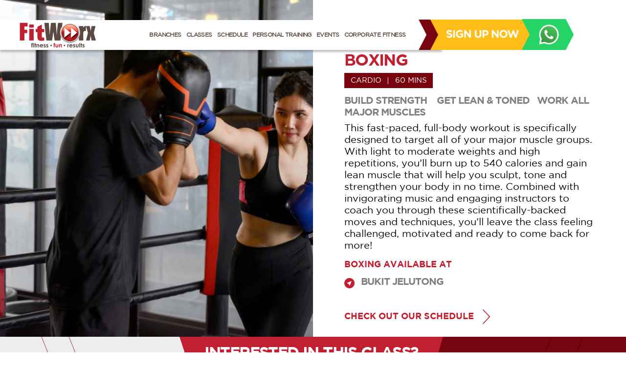

--- FILE ---
content_type: text/html; charset=UTF-8
request_url: http://www.fitworx.com.my/class/boxing/
body_size: 14810
content:
<!DOCTYPE html>
<html lang="en">

<head>
    <!-- Google Tag Manager -->
    <script>
    (function(w, d, s, l, i) {
        w[l] = w[l] || [];
        w[l].push({
            'gtm.start': new Date().getTime(),
            event: 'gtm.js'
        });
        var f = d.getElementsByTagName(s)[0],
            j = d.createElement(s),
            dl = l != 'dataLayer' ? '&l=' + l : '';
        j.async = true;
        j.src =
            'https://www.googletagmanager.com/gtm.js?id=' + i + dl;
        f.parentNode.insertBefore(j, f);
    })(window, document, 'script', 'dataLayer', 'GTM-5M6BK9B');
    </script>
    <!-- End Google Tag Manager -->

    <meta charset="utf-8">
    <meta name="viewport" content="width=device-width, initial-scale=1, shrink-to-fit=no">
    <meta name="description" content="">
    <meta name="author" content="">

    <title>Boxing - Fitworx Fitworx | Fitness, Fun, Results</title>

    <!-- Bootstrap core CSS -->
    <link href="http://www.fitworx.com.my/wp-content/themes/fitworx/vendor/bootstrap/css/bootstrap.min.css" rel="stylesheet">
    <link rel="icon" type="image/png" href="http://www.fitworx.com.my/wp-content/themes/fitworx/img/favicon.png">
    <!-- Custom fonts for this template -->
    <link href="http://www.fitworx.com.my/wp-content/themes/fitworx/vendor/fontawesome-free/css/all.min.css" rel="stylesheet">
    <link href="http://www.fitworx.com.my/wp-content/themes/fitworx/vendor/simple-line-icons/css/simple-line-icons.css"
        rel="stylesheet" type="text/css">
    <link href="https://fonts.googleapis.com/css?family=Roboto:300,300i,400,400i,700,700i&display=swap"
        rel="stylesheet">
    <link href="https://fonts.googleapis.com/css?family=Open+Sans:300,400,700,800&display=swap" rel="stylesheet">

    <link href="https://stackpath.bootstrapcdn.com/font-awesome/4.7.0/css/font-awesome.min.css" rel="stylesheet"
        integrity="sha384-wvfXpqpZZVQGK6TAh5PVlGOfQNHSoD2xbE+QkPxCAFlNEevoEH3Sl0sibVcOQVnN" crossorigin="anonymous">
    <link rel="stylesheet" type="text/css"
        href="https://cdnjs.cloudflare.com/ajax/libs/animate.css/3.7.0/animate.min.css">
    <link href="https://unpkg.com/aos@2.3.1/dist/aos.css" rel="stylesheet">
    <link rel="stylesheet" href="http://www.fitworx.com.my/wp-content/themes/fitworx/vendor/slick/css/slick.css">
    <link rel="stylesheet" href="http://www.fitworx.com.my/wp-content/themes/fitworx/vendor/slick/css/slick-theme.css">
    <!-- Custom styles for this template -->

    <link rel="stylesheet" href="http://www.fitworx.com.my/wp-content/themes/fitworx/style.css">
    <link rel="stylesheet" href="http://www.fitworx.com.my/wp-content/themes/fitworx/css/landing-page.css">

    <meta name='robots' content='max-image-preview:large' />

<!-- This site is optimized with the Yoast SEO plugin v12.9.1 - https://yoast.com/wordpress/plugins/seo/ -->
<meta name="robots" content="max-snippet:-1, max-image-preview:large, max-video-preview:-1"/>
<link rel="canonical" href="http://www.fitworx.com.my/class/boxing/" />
<meta property="og:locale" content="en_US" />
<meta property="og:type" content="article" />
<meta property="og:title" content="Boxing - Fitworx" />
<meta property="og:url" content="http://www.fitworx.com.my/class/boxing/" />
<meta property="og:site_name" content="Fitworx" />
<meta name="twitter:card" content="summary_large_image" />
<meta name="twitter:title" content="Boxing - Fitworx" />
<script type='application/ld+json' class='yoast-schema-graph yoast-schema-graph--main'>{"@context":"https://schema.org","@graph":[{"@type":"WebSite","@id":"http://www.fitworx.com.my/#website","url":"http://www.fitworx.com.my/","name":"Fitworx","description":"Fitness, Fun, Results","potentialAction":{"@type":"SearchAction","target":"http://www.fitworx.com.my/?s={search_term_string}","query-input":"required name=search_term_string"}},{"@type":"WebPage","@id":"http://www.fitworx.com.my/class/boxing/#webpage","url":"http://www.fitworx.com.my/class/boxing/","inLanguage":"en-US","name":"Boxing - Fitworx","isPartOf":{"@id":"http://www.fitworx.com.my/#website"},"datePublished":"2019-12-16T02:25:58+00:00","dateModified":"2024-01-02T01:58:32+00:00"}]}</script>
<!-- / Yoast SEO plugin. -->

<link rel='dns-prefetch' href='//www.fitworx.com.my' />
<link rel='dns-prefetch' href='//s.w.org' />
		<script type="text/javascript">
			window._wpemojiSettings = {"baseUrl":"https:\/\/s.w.org\/images\/core\/emoji\/13.1.0\/72x72\/","ext":".png","svgUrl":"https:\/\/s.w.org\/images\/core\/emoji\/13.1.0\/svg\/","svgExt":".svg","source":{"concatemoji":"http:\/\/www.fitworx.com.my\/wp-includes\/js\/wp-emoji-release.min.js?ver=5.8.12"}};
			!function(e,a,t){var n,r,o,i=a.createElement("canvas"),p=i.getContext&&i.getContext("2d");function s(e,t){var a=String.fromCharCode;p.clearRect(0,0,i.width,i.height),p.fillText(a.apply(this,e),0,0);e=i.toDataURL();return p.clearRect(0,0,i.width,i.height),p.fillText(a.apply(this,t),0,0),e===i.toDataURL()}function c(e){var t=a.createElement("script");t.src=e,t.defer=t.type="text/javascript",a.getElementsByTagName("head")[0].appendChild(t)}for(o=Array("flag","emoji"),t.supports={everything:!0,everythingExceptFlag:!0},r=0;r<o.length;r++)t.supports[o[r]]=function(e){if(!p||!p.fillText)return!1;switch(p.textBaseline="top",p.font="600 32px Arial",e){case"flag":return s([127987,65039,8205,9895,65039],[127987,65039,8203,9895,65039])?!1:!s([55356,56826,55356,56819],[55356,56826,8203,55356,56819])&&!s([55356,57332,56128,56423,56128,56418,56128,56421,56128,56430,56128,56423,56128,56447],[55356,57332,8203,56128,56423,8203,56128,56418,8203,56128,56421,8203,56128,56430,8203,56128,56423,8203,56128,56447]);case"emoji":return!s([10084,65039,8205,55357,56613],[10084,65039,8203,55357,56613])}return!1}(o[r]),t.supports.everything=t.supports.everything&&t.supports[o[r]],"flag"!==o[r]&&(t.supports.everythingExceptFlag=t.supports.everythingExceptFlag&&t.supports[o[r]]);t.supports.everythingExceptFlag=t.supports.everythingExceptFlag&&!t.supports.flag,t.DOMReady=!1,t.readyCallback=function(){t.DOMReady=!0},t.supports.everything||(n=function(){t.readyCallback()},a.addEventListener?(a.addEventListener("DOMContentLoaded",n,!1),e.addEventListener("load",n,!1)):(e.attachEvent("onload",n),a.attachEvent("onreadystatechange",function(){"complete"===a.readyState&&t.readyCallback()})),(n=t.source||{}).concatemoji?c(n.concatemoji):n.wpemoji&&n.twemoji&&(c(n.twemoji),c(n.wpemoji)))}(window,document,window._wpemojiSettings);
		</script>
		<style type="text/css">
img.wp-smiley,
img.emoji {
	display: inline !important;
	border: none !important;
	box-shadow: none !important;
	height: 1em !important;
	width: 1em !important;
	margin: 0 .07em !important;
	vertical-align: -0.1em !important;
	background: none !important;
	padding: 0 !important;
}
</style>
	<link rel='stylesheet' id='wp-block-library-css'  href='http://www.fitworx.com.my/wp-includes/css/dist/block-library/style.min.css?ver=5.8.12' type='text/css' media='all' />
<link rel='stylesheet' id='contact-form-7-css'  href='http://www.fitworx.com.my/wp-content/plugins/contact-form-7/includes/css/styles.css?ver=5.2.2' type='text/css' media='all' />
<link rel='stylesheet' id='wpcf7-redirect-script-frontend-css'  href='http://www.fitworx.com.my/wp-content/plugins/wpcf7-redirect/build/css/wpcf7-redirect-frontend.min.css?ver=5.8.12' type='text/css' media='all' />
<link rel='stylesheet' id='tablepress-default-css'  href='http://www.fitworx.com.my/wp-content/tablepress-combined.min.css?ver=7' type='text/css' media='all' />
<script type='text/javascript' src='http://www.fitworx.com.my/wp-includes/js/jquery/jquery.min.js?ver=3.6.0' id='jquery-core-js'></script>
<script type='text/javascript' src='http://www.fitworx.com.my/wp-includes/js/jquery/jquery-migrate.min.js?ver=3.3.2' id='jquery-migrate-js'></script>
<link rel="https://api.w.org/" href="http://www.fitworx.com.my/wp-json/" /><link rel="alternate" type="application/json" href="http://www.fitworx.com.my/wp-json/wp/v2/class/399" /><link rel="EditURI" type="application/rsd+xml" title="RSD" href="http://www.fitworx.com.my/xmlrpc.php?rsd" />
<link rel="wlwmanifest" type="application/wlwmanifest+xml" href="http://www.fitworx.com.my/wp-includes/wlwmanifest.xml" /> 
<meta name="generator" content="WordPress 5.8.12" />
<link rel='shortlink' href='http://www.fitworx.com.my/?p=399' />
<link rel="alternate" type="application/json+oembed" href="http://www.fitworx.com.my/wp-json/oembed/1.0/embed?url=http%3A%2F%2Fwww.fitworx.com.my%2Fclass%2Fboxing%2F" />
<link rel="alternate" type="text/xml+oembed" href="http://www.fitworx.com.my/wp-json/oembed/1.0/embed?url=http%3A%2F%2Fwww.fitworx.com.my%2Fclass%2Fboxing%2F&#038;format=xml" />
		<style type="text/css" id="wp-custom-css">
			.col-md-10 {
        -ms-flex: 0 0 83.333333%;
        flex: 0 0 90%;
        max-width: 90%;
    }		</style>
		
</head>

<body>
    <!-- Google Tag Manager (noscript) -->
    <noscript><iframe src="https://www.googletagmanager.com/ns.html?id=GTM-5M6BK9B" height="0" width="0"
            style="display:none;visibility:hidden"></iframe></noscript>
    <!-- End Google Tag Manager (noscript) -->

    <nav class="navbar navbar-expand-lg navbar-white fitworx-navbar fixed-top mt-0 mt-sm-0 mt-md-4 px-0">
        <div class="container-fluid px-0  bg-white navmenu navmenu2">
            <div class="h-100 logo-padding">
                <a class="navbar-brand" href="/homepage"><img class=""
                        src="http://www.fitworx.com.my/wp-content/themes/fitworx/img/logo.png"></a>
            </div>
            <button class="navbar-toggler  collapsed" type="button" data-toggle="collapse"
                data-target="#navbarResponsive" aria-controls="navbarResponsive" aria-expanded="false"
                aria-label="Toggle navigation">
                <!-- <span class="navbar-toggler-icon"></span> -->
                <!-- <i class="fa fa-bars"></i> -->
                <span> </span>
                <span> </span>
                <span> </span>
            </button>
            <div class="collapse navbar-collapse w-100 navmenu h-100" id="navbarResponsive">
                <ul class="navbar-nav ml-auto navmenu-mobile">
                    <li class="nav-item active">
                        <a class=" text-uppercase nav-link fitworx-link" href="/branches">Branches
                            <span class="sr-only">(current)</span>
                        </a>
                    </li>
                    <li class="nav-item">
                        <a class="text-uppercase nav-link fitworx-link" href="/classes">Classes</a>
                    </li>

                    <li class="nav-item">
                        <a class="text-uppercase nav-link fitworx-link" href="/schedule/bukit-jelutong">Schedule</a>
                    </li>
                    <li class="nav-item">
                        <a class="text-uppercase nav-link fitworx-link" href="/personal-training ">Personal Training</a>
                    </li>

                    <li class="nav-item">
                        <a class="text-uppercase nav-link fitworx-link" href="/events">Events</a>
                    </li>

                    <li class="nav-item">
                        <a class="text-uppercase nav-link fitworx-link" href="/corporate-fitness">Corporate Fitness</a>
                    </li>

                </ul>
                <div class="col-12 col-sm-12 text-center images d-flex d-sm-flex d-md-none">
                    <a href="https://www.facebook.com/FitWorxMalaysia/" target="_blank"><img
                            src="http://www.fitworx.com.my/wp-content/themes/fitworx/img/facebook.svg"
                            class="img-fluid facebook-img"></a>
                    <a href="https://www.instagram.com/fitworxmalaysia" target="_blank"><img
                            src="http://www.fitworx.com.my/wp-content/themes/fitworx/img/instagram.svg"
                            class="img-fluid instagram-img"></a>
                    <a href="https://www.youtube.com/" target="_blank"><img
                            src="http://www.fitworx.com.my/wp-content/themes/fitworx/img/youtube.svg" class="img-fluid"></a>
                </div>
            </div>

        </div>
        <!-- <div class="navmenu1">
            <a class="text-uppercase nav-link" href="#"><img class="CTA-img"
                    src="http://www.fitworx.com.my/wp-content/themes/fitworx/img/CTA.png"></a>

        </div> -->

                <div class="navmenu1">
            <a class="text-uppercase animated nav-link" href="#registrationform" id="registrationform1"><img class="CTA-img"
                    src="http://www.fitworx.com.my/wp-content/themes/fitworx/img/CTA1-newheader.png"></a>
            <a class="text-uppercase animated whatsapp-header" target="_blank"
                href="https://wa.me/601113391353"><img class="img-fluid CTA-img"
                    src="http://www.fitworx.com.my/wp-content/themes/fitworx/img/whatsapp-header1.png"></a>
        </div>
        
    </nav>
<!-- the beginning of the page or post content -->

<section class="single-class-section-overview">
    <div class="container-fluid single-class-slide-slick mx-0 px-0">

                <div class="row single-class-slide mx-0 px-0">
            <div class="col-12 col-md-6 px-0 d-none d-sm-none d-md-flex image-left"
                style="background-image: url('http://www.fitworx.com.my/wp-content/uploads/2019/12/boxing-inside.jpg');">
                <!-- <img class="img-fluid d-none d-sm-flex d-md-flex" src="http://www.fitworx.com.my/wp-content/uploads/2019/12/boxing-inside.jpg">
                <img class="img-fluid d-flex d-sm-none d-md-none" src="http://www.fitworx.com.my/wp-content/uploads/2019/12/boxing-inside-mobile.jpg"> -->
            </div>
            <div class="col-12 col-md-6 px-0 d-flex d-sm-flex d-md-none image-left">
                <img class="img-fluid d-none d-sm-flex d-md-flex" src="http://www.fitworx.com.my/wp-content/uploads/2019/12/boxing-inside.jpg">
                <img class="img-fluid d-flex d-sm-none d-md-none" src="http://www.fitworx.com.my/wp-content/uploads/2019/12/boxing-inside-mobile.jpg">
            </div>
            <div class="col-12 col-md-6 px-0 single-class-caption">
                <h2 class="text-uppercase text-center text-sm-center text-md-left name-mobile padding-style">
                    Boxing                </h2>
                <h5 class="text-uppercase text-center text-sm-center text-md-left padding-style">
                                        <div class="category-time cardio-color">
                        <span class="category">Cardio</span>
                        <span class="break">|</span>
                        <span class="time">60 MINS</span>
                    </div>
                    
                </h5>
                <h3 class="text-uppercase text-center text-sm-center text-md-left padding-style">
                    <div class="features ">
                        <span class="">Build STRENGTH &nbsp;&nbsp;</span>
<span class="">Get LEAN & TONED&nbsp;&nbsp;</span>
<span class="">Work ALL MAJOR MUSCLES</span>
                    </div>
                </h3>

                <p class="text-center text-sm-center text-md-left padding-style">
                    This fast-paced, full-body workout is specifically designed to target all of your major muscle groups. With light to moderate weights and high repetitions, you’ll burn up to 540 calories and gain lean muscle that will help you sculpt, tone and strengthen your body in no time. Combined with invigorating music and engaging instructors to coach you through these scientifically-backed moves and techniques, you’ll leave the class feeling challenged, motivated and ready to come back for more!                </p>

                <h4 class="text-uppercase text-center text-sm-center text-md-left padding-style">Boxing                    available at</h4>

                                <div class="padding-style branch-available ">
                    <img class="img-fluid align-self-center"
                        src="http://www.fitworx.com.my/wp-content/themes/fitworx/img/subtract.svg">
                    <h2 class="text-center text-sm-center text-md-left">Bukit Jelutong                    </h2>

                </div>
                                <br class="d-block d-sm-block d-none">
                <a class="col-12 col-sm-12 col-md-6 padding-style text-uppercase text-center branch-available1 padding-style1 title"
                    href="/schedule/bukit-jelutong">Check out
                    our
                    schedule <img class="img-fluid available-classes-vector"
                        src="http://www.fitworx.com.my/wp-content/themes/fitworx/img/available-classes-vector.png"></a>
            </div>

        </div>
</section>
<section class="membership-pricing-class">
    <div class="membership-pricing-class-big-title-mobile membership-pricing-class-big-title">

        <h2 class="text-center text-uppercase">
            interested in this class?</h2>

    </div>
    <div class="container-fluid membership-pricing-container-fluid">
        <div class="membership-pricing-class-big-title-diamond">
            <div class="membership-pricing-class-big-title-desktop membership-pricing-class-big-title">

                <h2 class="text-center text-uppercase">
                    interested in this class?</h2>

            </div>
            <div class=" membership-pricing-class-diamond">
                <div class="diamond">

                    <h2 class="text-center text-uppercase membership-pricing-or">
                        OR</h2>

                </div>
                <!-- <img class="img-fluid " src="http://www.fitworx.com.my/wp-content/themes/fitworx/img/OR.png"> -->

            </div>
        </div>
        <div class="row px-0">


            <div class="col-12 col-sm-12 col-md-6 membership-pricing-class">
                <h2 class="text-center text-uppercase membership-pricing-class-title">prefer taking classes?</h2>
                <h2 class="text-center text-uppercase membership-pricing-class-price">
                    <p><span>rm40</span><br />per class</span></p>
</h2>
            </div>
            <div class="col-12 col-sm-12 col-md-6 membership-pricing-month">
                <h2 class="text-center text-uppercase our-membership-pricing-member-price">
                    be one of our member</h2>
                <h2 class="text-center text-uppercase membership-pricing-member-price">
                    <div class="br">bukit jelutong <br /><span>rm199</span><br />per month</div>
</h2>
                <p class="text-center membership-pricing-member-price-des">
                    12-months membership <br>Full access to all zones<br> All classes available
                </p>
            </div>
        </div>
    </div>
</section>
<!-- Page Content -->

<div class="col-md-12"></div>

<!-- Footer -->
<div class="footer container-fluid" id="footer_id">
    <div class="row justify-content-center footer-row">
        <div class="col-12 col-sm-12 text-center images">
            <a href="https://www.facebook.com/FitWorxMalaysia/" target="_blank"><img
                    src="http://www.fitworx.com.my/wp-content/themes/fitworx/img/facebook.svg"
                    class="img-fluid facebook-img"></a>
            <a href="https://www.instagram.com/fitworxmalaysia" target="_blank"><img
                    src="http://www.fitworx.com.my/wp-content/themes/fitworx/img/instagram.svg"
                    class="img-fluid instagram-img"></a>
            <!-- <a href="https://www.youtube.com/" target="_blank"><img
                    src="http://www.fitworx.com.my/wp-content/themes/fitworx/img/youtube.svg" class="img-fluid"></a> -->
            <a href="https://www.youtube.com/channel/UC68_Z2-hjHS6bADnezrlM5w/" target="_blank"><img
                    src="http://www.fitworx.com.my/wp-content/themes/fitworx/img/youtube.svg" class="img-fluid"></a>
        </div>
        <div class="col-12 col-sm-12 text-center">
            <h3 class="title">© 2026 FitWorx. All rights reserved.</h3>
        </div>
        <div class="col-12 col-sm-12 text-center">

            <a class="footer-url footer-url-border" href="/about-us">
                About Us
            </a>
            <a class="footer-url footer-url-border" href="/contact-us">
                Contact Us
            </a>
            <a class="footer-url" href="/career">
                Career
            </a>



        </div>
        <div class="col-12 col-sm-12 text-center">

            <a class="footer-url " href="javascript:void(0)" data-toggle="modal" data-target="#privacy-policy">
                Privacy Policy
            </a>
            <!-- <a class="footer-url" href="javascript:void(0)" data-toggle="modal" data-target="#terms-conditions">
                Terms & Conditions
            </a> -->

        </div>
    </div>
</div>
<div class="sticy-footer d-flex d-sm-flex d-md-flex d-lg-none">
    <a class="text-uppercase animated " href="/contact-us"><img class="img-fluid image-mobile"
            src="http://www.fitworx.com.my/wp-content/themes/fitworx/img/CTA2-Footernew2.png"></a>
    <a class="text-uppercase animated whatsapp" target="_blank"
        href="https://api.whatsapp.com/send?phone=601113391353&amp;text="><img class="img-fluid image-mobile"
            src="http://www.fitworx.com.my/wp-content/themes/fitworx/img/whatsapp-footer1.png"></a>
    <!--  <a class="text-uppercase animated " href="#registrationform"><img class="img-fluid image-mobile"
            src="http://www.fitworx.com.my/wp-content/themes/fitworx/img/whatsapp-footer.png"></a> 601113391353 -->
</div>
<div class="modal fade" id="privacy-policy" tabindex="-1" role="dialog" aria-labelledby="privacy-policyTitle"
    aria-hidden="true">
    <div class="modal-dialog" role="document">
        <div class="modal-content">
            <div class="modal-header">
                <h5 class="modal-title" id="privacy-policyTitle">Privacy Policy</h5>
                <button type="button" class="close" data-dismiss="modal" aria-label="Close">
                    <span aria-hidden="true">&times;</span>
                </button>
            </div>
            <div class="modal-body">
                <h3>Your Privacy</h3>
                <p>This page contains explanations on our privacy policy which includes the use and protection of any
                    information submitted by visitors.
                    Your data might be shared to other Government agencies that is necessary or involved so as to serve
                    you
                    in the most efficient and effective manner if you choose to transact using our website or send
                    e-mails
                    which contain personally identifiable data. An example might be in terms of resolving or addressing
                    complaints that requires escalation to other Government agencies.</p>

                <h3>Information Collected</h3>
                <p>We ensure that there is no personally identifiable information gathered during the browsing of this
                    site
                    except for information given by you via e-mail.</p>

                <h3>Changes to this Policy</h3>
                <p>You are encouraged to review this page regularly to ensure that you are updated on the information
                    which
                    is collected, how it is used and under what circumstances, if any, it is shared with other parties.
                    If
                    there are any changes on the privacy policy on our site, it will be updated on this page.</p>
            </div>
            <div class="modal-footer">
                <button type="button" class="btn btn-secondary" data-dismiss="modal">Close</button>

            </div>
        </div>
    </div>
</div>
<div class="modal fade" id="terms-conditions" tabindex="-1" role="dialog" aria-labelledby="terms-conditionsTitle"
    aria-hidden="true">
    <div class="modal-dialog" role="document">
        <div class="modal-content">
            <div class="modal-header">
                <h5 class="modal-title" id="terms-conditionsTitle">Terms & Conditions</h5>
                <button type="button" class="close" data-dismiss="modal" aria-label="Close">
                    <span aria-hidden="true">&times;</span>
                </button>
            </div>
            <div class="modal-body">
                terms-conditions
            </div>
            <div class="modal-footer">
                <button type="button" class="btn btn-secondary" data-dismiss="modal">Close</button>
                <button type="button" class="btn btn-primary">Save changes</button>
            </div>
        </div>
    </div>
</div>

<!-- Bootstrap core JavaScript -->
<script src="http://www.fitworx.com.my/wp-content/themes/fitworx/vendor/jquery/jquery.min.js"></script>
<script src="http://www.fitworx.com.my/wp-content/themes/fitworx/vendor/bootstrap/js/bootstrap.min.js"></script>
<script type="text/javascript" src="https://cdnjs.cloudflare.com/ajax/libs/slick-carousel/1.9.0/slick.min.js">
</script>
<script src="https://unpkg.com/aos@2.3.1/dist/aos.js"></script>
<script type="text/javascript" src="https://cdnjs.cloudflare.com/ajax/libs/wow/1.1.2/wow.min.js"></script>
<script src='https://www.google.com/recaptcha/api.js'></script>
<script>
$(document).ready(function() {

    // Index (home) page
    if (window.location.pathname == '/' || window.location.pathname == '/classes/') {
        // Index (home) page
        setTimeout(function() {
            $('#mainPop').modal('show');

        }, 1000);
    }



    new WOW().init();
    $("#registrationform").click(function() {
        $('#registrationform').animate({}, 500);
    });
    AOS.init({
        duration: 1200,
    });
    var myarray = {};
    var i;
    var d = new Date();
    var n = d.getFullYear();
    /* for (i = 2011; i < n; i++) {
        
    } */
    myarray[2011] =
        "Opening of the First Commercial Centre in Petaling Jaya.";
    myarray[2012] =
        "We started our corporate fitness management department." + "<br>" + "<br>" +
        "Opening of Taylors Unigym Lakeside Campus.";
    myarray[2013] =
        "Opening of our 2nd Commercial Fitness Centre in Bukit Jelutong.";
    myarray[2014] =
        "Management of Hewlett Packard Staff Gym.";
    myarray[2015] =
        "24 Month transformation program for major Malaysian Bank Management" + "<br>" + "<br>" +
        "Design and opening of Monash University" + "<br>" + "<br>" + "Design and opening of Sunway Sungym.";
    myarray[2016] =
        "Opening of our 3rd Commercial Fitness Centre in Denai Alam.";
    myarray[2017] =
        "Design and opening of UMW Staff Gym.";
    myarray[2018] =
        "Bespoke software upgrade across the board.";

    myarray[2019] =
        "Design and opening of McDonald's Staff Gym." + "<br>" + "<br>" +
        "Major upgrades of Bukit Jelutong." + "<br>" + "<br>" +
        "Boutique Boxing Studio opening in Bukit Jelutong.";

    myarray[2020] =
        "Opening of AP Media staff gym in Kota Damansara";
	
	myarray[2021] =
        "Launch of Ignite, FitWorx's sister brand." + "<br>" + "<br>" +
        "Fully converted our GX Studio to an HD Live Virtual class studio";
	myarray[2022] =
        "Launch of Ignite Academy";
	myarray[2023] =
        "";
    var numyear;
    numyear = parseInt($('.year-timeline-text').text());
    $('.circle-div-inside' + numyear).addClass('disabled');

    $(".corporate-fitness-timeline-circle").on("click", function() {
        var i;
        for (i = 2011; i <= n; i++) {
            $('.circle-div-inside' + i).removeClass('disabled');
        }

        var numyear1;
        numyear1 = parseInt($(this).text());
        $('.circle-div-inside' + numyear1).addClass('disabled');
        $('.year-timeline-text').text($(this).text()).fadeIn(3000);
        $('.year-timeline-text1').text($(this).text()).fadeIn(3000);
        $('.year-timeline-text-next').text(parseInt($(this).text()) + 1);
        $('.year-timeline-text-paragraph').html(myarray[parseInt($(this).text())]);
        $('.year-timeline-text-paragraph-next').html(myarray[parseInt($(this).text()) + 1]);
        var num;
        num = parseInt($('.year-timeline-text').text());
        num = num - 1;
        if (num < 2011) {
            $('.vector-corporate-fitness-left').addClass('disabled');
        } else {
            $('.vector-corporate-fitness-left').removeClass('disabled');
        }
        num = num + 1;
        if (num >= n) {
            $('.vector-corporate-fitness-right').addClass('disabled');
        } else {
            $('.vector-corporate-fitness-right').removeClass('disabled');
        }
    });
    $(".vector-corporate-fitness-left").on("click", function() {
        if ($(document).width() < 768) {

            $('.circle').removeClass('active');
        }
        var num;
        num = parseInt($('.year-timeline-text').text());
        num = num - 1;
        var i;
        for (i = 2011; i <= n; i++) {
            $('.circle-div-inside' + i).removeClass('disabled');
        }
        if (num >= 2011) {
            $('.circle-div-inside' + num).addClass('disabled');
            $('.year-timeline-text').text(num).fadeIn(3000);
            if ($(document).width() > 768) {
                $('.year-timeline-text1').text(num).fadeIn(3000);
            }
            $('.year-timeline-text-next').text(num + 1);
            $('.year-timeline-text-paragraph').html(myarray[num]);
            $('.year-timeline-text-paragraph-next').html(myarray[num + 1]);
        }
        if ($(document).width() < 768) {

            $('.circle' + num).addClass('active');
        }
        if (num <= 2011) {
            $('.vector-corporate-fitness-left').addClass('disabled');

        } else {
            $('.vector-corporate-fitness-left').removeClass('disabled');

        }
        if (num >= n + 1) {
            $('.vector-corporate-fitness-right').addClass('disabled');

        } else {
            $('.vector-corporate-fitness-right').removeClass('disabled');

        }
    });
    if ($(document).width() < 768) {
        $('.circle2011').addClass('active');
    }
    $(".vector-corporate-fitness-right").on("click", function() {
        if ($(document).width() < 768) {
            $('.circle').removeClass('active');
        }
        var i;
        for (i = 2011; i <= n; i++) {
            $('.circle-div-inside' + i).removeClass('disabled');
        }
        var num;
        num = parseInt($('.year-timeline-text').text());
        num = num + 1;
        if (num <= n) {
            $('.circle-div-inside' + num).addClass('disabled');
            $('.year-timeline-text').text(num).fadeIn(3000);
            if ($(document).width() > 768) {
                $('.year-timeline-text1').text(num).fadeIn(3000);
            }
            $('.year-timeline-text-next').text(num + 1);
            $('.year-timeline-text-paragraph').html(myarray[num]);
            $('.year-timeline-text-paragraph-next').html(myarray[num + 1]);
        }
        if (num <= n + 1) {
            if ($(document).width() < 768) {
                $('.circle-div-inside' + num).addClass('disabled');
                $('.year-timeline-text').text(num).fadeIn(3000);


                $('.year-timeline-text-next').text(num + 1);
                $('.year-timeline-text-paragraph').html(myarray[num]);
                $('.year-timeline-text-paragraph-next').html(myarray[num + 1]);
            }
        }
        if ($(document).width() < 768) {
            $('.circle' + num).addClass('active');
        }
        if (num >= n) {
            $('.vector-corporate-fitness-right').addClass('disabled');

        } else {
            $('.vector-corporate-fitness-right').removeClass('disabled');

        }
        if (num <= 2011) {
            $('.vector-corporate-fitness-left').addClass('disabled');

        } else {
            $('.vector-corporate-fitness-left').removeClass('disabled');

        }
    });
    $(document).on('click', '.wpcf7-list-item ', function() {
        var $radio = $(this).closest('form').find('input[type="radio"]:checked');
        $('.label-gym .wpcf7-list-item-label').css('color', '#D7D7D7');
        /* console.log($radio); */
        $(this).closest('form').find('input[type="radio"]:checked + span').css('color', '#000000');
    });

    /*  var winH = $(window).height();
     upper = $('.registration-submit-form-contact-us').innerHeight();
     $('.contact-us-section-location').height(winH - upper); */
    $('.home-slide-slick').slick({
        dots: true,
        autoplay: true,
        responsive: [{
            breakpoint: 576,
            settings: {
                nextArrow: null,



                prevArrow: null
            }
        }],
        nextArrow: null,



        prevArrow: null,
    });
    $('.our-trainers-slide-slick').slick({
        dots: true,
        autoplay: true,
        slidesToShow: 3,
        slidesToScroll: 3,
        responsive: [{
            breakpoint: 768,

            settings: {
                nextArrow: null,

                slidesToShow: 1,
                slidesToScroll: 1,

                prevArrow: null
            }
        }],
        nextArrow: '<img class ="slick-next justify-content-center our-trainers-arrow" src = "http://www.fitworx.com.my/wp-content/themes/fitworx/img/arrow-forward.png"alt = "right" > ',



        prevArrow: '<img class="slick-prev justify-content-center our-trainers-arrow" src="http://www.fitworx.com.my/wp-content/themes/fitworx/img/arrow-back.png"alt="left">',
    });
});


$('.personal-training-our-trainers-slick').slick({
    dots: true,
    autoplay: false,

    slidesPerRow: 3,
    rows: 2,
    responsive: [{
        breakpoint: 576,
        settings: {
            dots: false,
            slidesPerRow: 1,
            rows: 1,
            centerMode: true,
            centerPadding: '20px',
            nextArrow: null,
            prevArrow: null
        }
    }],
    nextArrow: '<img class ="slick-next justify-content-center personal-training-our-location-arrow" src = "http://www.fitworx.com.my/wp-content/themes/fitworx/img/arrow-forward-personal-training-our-clients.png"alt = "right" > ',

    prevArrow: '<img class="slick-prev justify-content-center personal-training-our-location-arrow" src="http://www.fitworx.com.my/wp-content/themes/fitworx/img/arrow-back-personal-training-our-clients.png"alt="left">',
});
$('.personal-training-our-clients-slick').slick({
    dots: true,
    autoplay: false,
    slidesToShow: 1,
    slidesToScroll: 1,
    responsive: [{
        breakpoint: 576,
        settings: {
            nextArrow: null,

            prevArrow: null,
        }
    }],
    nextArrow: '<img class ="slick-next justify-content-center personal-training-our-clients-arrow" src = "http://www.fitworx.com.my/wp-content/themes/fitworx/img/arrow-forward-personal-training-our-clients.png"alt = "right" > ',

    prevArrow: '<img class="slick-prev justify-content-center personal-training-our-clients-arrow" src="http://www.fitworx.com.my/wp-content/themes/fitworx/img/arrow-back-personal-training-our-clients.png"alt="left">',
});
$('.single-branch-slide-slick').slick({
    dots: true,
    autoplay: true,
    responsive: [{
        breakpoint: 576,
        settings: {
            nextArrow: null,



            prevArrow: null
        }
    }],
    nextArrow: null,



    prevArrow: null,
});
$('.single-branch-zones-col').slick({
    dots: false,
    autoplay: true,
    responsive: [{
        breakpoint: 576,
        settings: {


            dots: true,
            slidesToShow: 1,
            slidesToScroll: 1,
            nextArrow: '<img class ="slick-next justify-content-center single-branch-arrow" src = "http://www.fitworx.com.my/wp-content/themes/fitworx/img/arrow-forward-single-branch.png"alt = "right" > ',



            prevArrow: '<img class="slick-prev justify-content-center single-branch-arrow" src="http://www.fitworx.com.my/wp-content/themes/fitworx/img/arrow-back-single-branch.png"alt="left">',
        }
    }],
    nextArrow: null,

    slidesToShow: 5,
    slidesToScroll: 5,

    prevArrow: null,
});
$('.corporate-fitness-caption-equipment-supply-details').slick({
    dots: true,
    autoplay: true,
    slidesToShow: 2,
    centerMode: true,
    centerPadding: '300px',
    responsive: [{
            breakpoint: 576,
            settings: {


                dots: true,
                slidesToShow: 1,
                slidesToScroll: 1,
                centerMode: false,
                centerPadding: '0px',
                nextArrow: '<img class ="slick-next justify-content-center supply-arrow" src = "http://www.fitworx.com.my/wp-content/themes/fitworx/img/arrow-forward-single-branch.png"alt = "right" > ',



                prevArrow: '<img class="slick-prev justify-content-center supply-arrow" src="http://www.fitworx.com.my/wp-content/themes/fitworx/img/arrow-back-single-branch.png"alt="left">',
            }
        },
        {
            breakpoint: 1200,
            settings: {


                dots: true,
                slidesToShow: 2,
                slidesToScroll: 1,
                centerMode: false,
                centerPadding: '0px',
                nextArrow: '<img class ="slick-next justify-content-center supply-arrow" src = "http://www.fitworx.com.my/wp-content/themes/fitworx/img/arrow-forward-single-branch.png"alt = "right" > ',



                prevArrow: '<img class="slick-prev justify-content-center supply-arrow" src="http://www.fitworx.com.my/wp-content/themes/fitworx/img/arrow-back-single-branch.png"alt="left">',
            }
        }
    ],
    nextArrow: null,
    slidesToScroll: 1,

    prevArrow: null,
});
$('.single-event-slider').slick({
    dots: true,
    autoplay: true,
    slidesToShow: 4,
    centerMode: true,
    centerPadding: '150px',
    slidesToScroll: 1,
    responsive: [{
        breakpoint: 576,
        settings: {
            nextArrow: null,

            slidesToShow: 1,
            slidesToScroll: 1,
            centerMode: false,
            centerPadding: '0px',
            prevArrow: null
        }
    }],
    nextArrow: null,



    prevArrow: null,
});
if ($(document).width() < 768) {
    $('.about-us-branches-slick').slick({

        responsive: [{
            breakpoint: 767,
            settings: {

                autoplay: true,
                dots: true,
                slidesToShow: 1,
                slidesToScroll: 1,
                nextArrow: '<img class ="slick-next justify-content-center single-branch-arrow" src = "http://www.fitworx.com.my/wp-content/themes/fitworx/img/arrow-forward-single-branch.png"alt = "right" > ',



                prevArrow: '<img class="slick-prev justify-content-center single-branch-arrow" src="http://www.fitworx.com.my/wp-content/themes/fitworx/img/arrow-back-single-branch.png"alt="left">',
            }
        }],
    });
}
$(".corporate-fitness-caption-planning-opening-service2").hover(function() {
    $('.corporate-fitness-caption-planning-opening-service .title1').css("color", "#FFFFFF");
}, function() {
    $('.corporate-fitness-caption-planning-opening-service .title1').css("color", "#C0202F");
});
$(".corporate-fitness-caption-planning-opening-service3").hover(function() {
    $('.corporate-fitness-caption-planning-opening-service .title2').css("color", "#FFFFFF");
}, function() {
    $('.corporate-fitness-caption-planning-opening-service .title2').css("color", "#C0202F");
});
$(".corporate-fitness-caption-post-opening-services2").hover(function() {
    $('.corporate-fitness-caption-post-opening-services .title1').css("color", "#FFFFFF");
}, function() {
    $('.corporate-fitness-caption-post-opening-services .title1').css("color", "#C0202F");
});
$(".corporate-fitness-caption-post-opening-services3").hover(function() {
    $('.corporate-fitness-caption-post-opening-services .title2').css("color", "#FFFFFF");
}, function() {
    $('.corporate-fitness-caption-post-opening-services .title2').css("color", "#C0202F");
});
var setUrlParams = function(key, value) {
    var baseUrl = [location.protocol, '//', location.host, location.pathname].join(''),
        urlQueryString = document.location.search,
        newParam = key + '=' + value,
        params = '?' + newParam;
    // If the "search" string exists, then build params from it
    if (urlQueryString) {
        updateRegex = new RegExp('([\?&])' + key + '[^&]*');
        removeRegex = new RegExp('([\?&])' + key + '=[^&;]+[&;]?');
        if (typeof value == 'undefined' || value == null || value == '' || value ==
            'Show All') { // Remove param if value is empty
            params = urlQueryString.replace(removeRegex, "$1");
            params = params.replace(/[&;]$/, "");
        } else if (urlQueryString.match(updateRegex) !== null) { // If param exists already, update it
            params = urlQueryString.replace(updateRegex, "$1" + newParam);
        } else { // Otherwise, add it to end of query string
            params = urlQueryString + '&' + newParam;
        }
    }
    window.history.replaceState({}, "", baseUrl + params);
};
var getUrlParams = function(name, url) {
    if (!url) url = window.location.href;
    name = name.replace(/[\[\]]/g, '\\$&');
    var regex = new RegExp('[?&]' + name + '(=([^&#]*)|&|#|$)'),
        results = regex.exec(url);
    if (!results) return null;
    if (!results[2]) return '';
    return decodeURIComponent(results[2].replace(/\+/g, ' '));
};
window.change_page = function(params) {
    window.load_news(params);
}
$(document).ready(function() {

    var locked = false;
    window.load_news = function(params) {
        if (locked) {
            return;
        }
        locked = true;
        //params['post_type'] = '399';
        ['branch-filter', 'activities-filter'].forEach(function(element) {
            var ele = getUrlParams(element);
            if (ele != null)
                params[element] = ele;
        });
        $('main#content').append(
            '<div class="spinner"><div class="cube1"></div></div>');
        $.ajax({
            context: this,
            url: "http://www.fitworx.com.my/wp-admin/admin-ajax.php",
            data: params,
            type: 'GET',
            success: function(res) {
                $('main#content').html(res);
                $('.personal-training-our-trainers-slick').slick({
                    dots: true,
                    autoplay: false,

                    slidesPerRow: 3,
                    rows: 2,
                    responsive: [{
                        breakpoint: 576,
                        settings: {
                            dots: false,
                            slidesPerRow: 1,
                            rows: 1,
                            centerMode: true,
                            centerPadding: '20px',
                            nextArrow: null,
                            prevArrow: null
                        }
                    }],
                    nextArrow: '<img class ="slick-next justify-content-center personal-training-our-location-arrow" src = "http://www.fitworx.com.my/wp-content/themes/fitworx/img/arrow-forward-personal-training-our-clients.png"alt = "right" > ',

                    prevArrow: '<img class="slick-prev justify-content-center personal-training-our-location-arrow" src="http://www.fitworx.com.my/wp-content/themes/fitworx/img/arrow-back-personal-training-our-clients.png"alt="left">',
                });
                locked = false;
                $('a[id^=page_num_]').on('click', function() {
                    page = $(this).attr('id').split('page_num_')[1];
                    change_page({
                        action: 'trainers_filter',
                        paged: page
                    });
                });
            },
            error: function() {
                $('.spinner').remove();
            }
        });
    };
    $('.single-trainers-our-trainers-slick').slick({
        dots: false,
        autoplay: false,

        slidesToShow: 3,

        slidesToScroll: 1,
        responsive: [{
            breakpoint: 576,
            settings: {
                dots: false,
                slidesToShow: 1,

                slidesToScroll: 1,
                centerMode: true,
                centerPadding: '20px',
                nextArrow: null,
                prevArrow: null
            }
        }],
        nextArrow: null,
        prevArrow: null
    });
    /* $('.select-selected')
        .on('change', function() {
            console.log("ssss");
            setUrlParams($(this).attr('name'), $(this).val());

            window.change_page({
                action: 'trainers_filter'
            });
        }) */
    $('select[name="branch-filter"],select[name="activities-filter"],div[name="branch-filter"]')
        .on('change', function() {

            setUrlParams($(this).attr('name'), $(this).val());

            window.change_page({
                action: 'trainers_filter'
            });
        })

    window.load_news({
        action: 'trainers_filter'
    });
});
/* $(document).ready(function() {

    if ($(".wpcf7-mail-sent-ok").length > 0) {

        alert("1");
        location = "http://www.fitworx.com.my/contact-us/thank-you/";
    }

    if ($(".wpcf7-mail-sent-ng").length > 0) {
        alert("2");
        location = "http://www.fitworx.com.my/contact-us/thank-you/";
    }

    if ($(".wpcf7-response-output").length > 0) {
        alert("3");
        $('.footer-right').css('height', 'auto');
        $('.footer-bottom').css('position', 'relative');
        //location = "http://www.fitworx.com.my/contact-us/thank-you/";
    }


}); */
/* $(document).ready(function() {

    var ul_width = $('ul').width();
    var li_width = $('li').width();
    var count = Math.floor(ul_width / li_width);
    $('li').removeClass('last');
    $('li:nth-child(' + (count) + ')').addClass('last');


});
$(window).resize(function() {

    var ul_width = $('ul').width();
    var li_width = $('li').width();
    var count = Math.floor(ul_width / li_width);
    $('li').removeClass('last');
    $('li:nth-child(' + (count) + ')').addClass('last');
}); */
</script>
<script>
var x, i, j, selElmnt, a, b, c;
/*look for any elements with the class "custom-select":*/
x = document.getElementsByClassName("custom-select");
for (i = 0; i < x.length; i++) {
    selElmnt = x[i].getElementsByTagName("select")[0];
    /*for each element, create a new DIV that will act as the selected item:*/
    a = document.createElement("DIV");
    a.setAttribute("class", "select-selected");
    a.innerHTML = selElmnt.options[selElmnt.selectedIndex].innerHTML;
    t = document.createElement("i");
    t.setAttribute("class", "fa fa-chevron-down");
    x[i].appendChild(t);
    x[i].appendChild(a);

    /*for each element, create a new DIV that will contain the option list:*/
    b = document.createElement("DIV");
    b.setAttribute("class", "select-items select-hide");
    for (j = 1; j < selElmnt.length; j++) {
        /*for each option in the original select element,
        create a new DIV that will act as an option item:*/
        c = document.createElement("DIV");
        c.innerHTML = selElmnt.options[j].innerHTML;
        c.addEventListener("click", function(e) {
            /*when an item is clicked, update the original select box,
            and the selected item:*/
            var y, i, k, s, h;
            s = this.parentNode.parentNode.getElementsByTagName("select")[0];
            h = this.parentNode.previousSibling;
            for (i = 0; i < s.length; i++) {
                if (s.options[i].innerHTML == this.innerHTML) {
                    s.selectedIndex = i;
                    h.innerHTML = this.innerHTML;
                    y = this.parentNode.getElementsByClassName("same-as-selected");
                    for (k = 0; k < y.length; k++) {
                        y[k].removeAttribute("class");
                    }
                    this.setAttribute("class", "same-as-selected");
                    this.setAttribute("name", "branch-filter");
                    break;
                }
            }
            h.click();
        });
        b.appendChild(c);
    }
    x[i].appendChild(b);
    a.addEventListener("click", function(e) {
        /*when the select box is clicked, close any other select boxes,
        and open/close the current select box:*/
        e.stopPropagation();
        closeAllSelect(this);
        this.nextSibling.classList.toggle("select-hide");
        this.classList.toggle("select-arrow-active");
    });
}

function closeAllSelect(elmnt) {
    /*a function that will close all select boxes in the document,
    except the current select box:*/
    var x, y, i, arrNo = [];
    x = document.getElementsByClassName("select-items");
    y = document.getElementsByClassName("select-selected");
    for (i = 0; i < y.length; i++) {
        if (elmnt == y[i]) {
            arrNo.push(i)
        } else {
            y[i].classList.remove("select-arrow-active");
        }
    }
    for (i = 0; i < x.length; i++) {
        if (arrNo.indexOf(i)) {
            x[i].classList.add("select-hide");
        }
    }
}
/*if the user clicks anywhere outside the select box,
then close all select boxes:*/
document.addEventListener("click", closeAllSelect);
</script>
<!-- <script>
var map;

function initMap() {
    map = new google.maps.Map(
        document.getElementById('map'), {
            center: new google.maps.LatLng(-33.91722, 151.23064),
            zoom: 16
        });

    var iconBase =
        'https://developers.google.com/maps/documentation/javascript/examples/full/images/';

    var icons = {
        parking: {
            icon: iconBase + 'parking_lot_maps.png'
        },
        library: {
            icon: iconBase + 'library_maps.png'
        },
        info: {
            icon: iconBase + 'info-i_maps.png'
        }
    };

    var features = [{
        position: new google.maps.LatLng(-33.91721, 151.22630),
        type: 'info'
    }, {
        position: new google.maps.LatLng(-33.91539, 151.22820),
        type: 'info'
    }, {
        position: new google.maps.LatLng(-33.91747, 151.22912),
        type: 'info'
    }, {
        position: new google.maps.LatLng(-33.91910, 151.22907),
        type: 'info'
    }, {
        position: new google.maps.LatLng(-33.91725, 151.23011),
        type: 'info'
    }, {
        position: new google.maps.LatLng(-33.91872, 151.23089),
        type: 'info'
    }, {
        position: new google.maps.LatLng(-33.91784, 151.23094),
        type: 'info'
    }, {
        position: new google.maps.LatLng(-33.91682, 151.23149),
        type: 'info'
    }, {
        position: new google.maps.LatLng(-33.91790, 151.23463),
        type: 'info'
    }, {
        position: new google.maps.LatLng(-33.91666, 151.23468),
        type: 'info'
    }, {
        position: new google.maps.LatLng(-33.916988, 151.233640),
        type: 'info'
    }, {
        position: new google.maps.LatLng(-33.91662347903106, 151.22879464019775),
        type: 'parking'
    }, {
        position: new google.maps.LatLng(-33.916365282092855, 151.22937399734496),
        type: 'parking'
    }, {
        position: new google.maps.LatLng(-33.91665018901448, 151.2282474695587),
        type: 'parking'
    }, {
        position: new google.maps.LatLng(-33.919543720969806, 151.23112279762267),
        type: 'parking'
    }, {
        position: new google.maps.LatLng(-33.91608037421864, 151.23288232673644),
        type: 'parking'
    }, {
        position: new google.maps.LatLng(-33.91851096391805, 151.2344058214569),
        type: 'parking'
    }, {
        position: new google.maps.LatLng(-33.91818154739766, 151.2346203981781),
        type: 'parking'
    }, {
        position: new google.maps.LatLng(-33.91727341958453, 151.23348314155578),
        type: 'library'
    }];

    // Create markers.
    for (var i = 0; i < features.length; i++) {
        var marker = new google.maps.Marker({
            position: features[i].position,
            icon: icons[features[i].type].icon,
            map: map
        });
    };
}
</script>
<script async defer
    src="https://maps.googleapis.com/maps/api/js?key=AIzaSyBrm8VzoCP3lopILbVs-Xezv4rh_9pte7U&callback=initMap">
</script> -->
<script>
jQuery(document).ready(function(jQuery) {
    jQuery(".wpcf7-form-control").prop('required', true);
    jQuery(".wpcf7-form").removeAttr('novalidate');
});
</script>
		<script>(function(){var s = document.createElement('script'),e = ! document.body ? document.querySelector('head') : document.body;s.src = 'https://acsbapp.com/apps/app/assets/js/acsb.js';s.async = s.defer = true;s.onload = function(){acsbJS.init({"statementLink":"","feedbackLink":"","footerHtml":"","hideMobile":"","hideTrigger":"","language":"en","position":"right","leadColor":"#146FF8","triggerColor":"#146FF8","triggerRadius":"50%","triggerPositionX":"right","triggerPositionY":"bottom","triggerIcon":"default","triggerSize":"medium","triggerOffsetX":20,"triggerOffsetY":20,"mobile":{"triggerSize":"small","triggerPositionX":"right","triggerPositionY":"center","triggerOffsetX":0,"triggerOffsetY":0,"triggerRadius":"50%"}});};e.appendChild(s);}());</script>
		<script type='text/javascript' id='contact-form-7-js-extra'>
/* <![CDATA[ */
var wpcf7 = {"apiSettings":{"root":"http:\/\/www.fitworx.com.my\/wp-json\/contact-form-7\/v1","namespace":"contact-form-7\/v1"},"cached":"1"};
/* ]]> */
</script>
<script type='text/javascript' src='http://www.fitworx.com.my/wp-content/plugins/contact-form-7/includes/js/scripts.js?ver=5.2.2' id='contact-form-7-js'></script>
<script type='text/javascript' id='wpcf7-redirect-script-js-extra'>
/* <![CDATA[ */
var wpcf7r = {"ajax_url":"http:\/\/www.fitworx.com.my\/wp-admin\/admin-ajax.php"};
/* ]]> */
</script>
<script type='text/javascript' src='http://www.fitworx.com.my/wp-content/plugins/wpcf7-redirect//build/js/wpcf7-redirect-frontend-script.js' id='wpcf7-redirect-script-js'></script>
<script type='text/javascript' src='http://www.fitworx.com.my/wp-includes/js/wp-embed.min.js?ver=5.8.12' id='wp-embed-js'></script>
</body>

</html>
<!--
Performance optimized by W3 Total Cache. Learn more: https://www.w3-edge.com/products/


Served from: example.com @ 2026-01-19 05:59:37 by W3 Total Cache
-->

--- FILE ---
content_type: text/html; charset=UTF-8
request_url: http://www.fitworx.com.my/wp-admin/admin-ajax.php?action=trainers_filter
body_size: 863
content:
<div class=" row  personal-training-our-trainers-slick">
                
    <div class="col-12 col-sm-12 col-md-4 our-trainers-slide our-trainers">
        <img src="http://www.fitworx.com.my/wp-content/uploads/2024/07/ezza.png" class="img-fluid">

        <div class="our-trainers-caption">
            <h4 class="text-uppercase text-center text-sm-center text-md-left d-none d-sm-none d-md-block">
                Women's Fitness Training</br>Pre & Post Partum Training</br>Strength & Conditioning</h4>
            <h3 class="text-uppercase text-center text-sm-center text-md-left d-none d-sm-none d-md-block">
                Ezza</h3>

            <h3 class="text-uppercase text-center text-sm-center text-md-left d-block d-sm-block d-md-none">
                Ezza</h3>
            <h4 class="text-uppercase text-center text-sm-center text-md-left d-block d-sm-block d-md-none">
                Women's Fitness Training</br>Pre & Post Partum Training</br>Strength & Conditioning</h4>
            <p class="text-uppercase text-center text-sm-center text-md-left">
                5 years experience</p>
        </div>
        <div class="our-trainers-caption1">
                        <h3 class="text-uppercase text-center text-sm-center text-md-left">
                Petaling Jaya            </h3>
                    </div>


    </div>

                
    <div class="col-12 col-sm-12 col-md-4 our-trainers-slide our-trainers">
        <img src="http://www.fitworx.com.my/wp-content/uploads/2024/07/Nurul-Izzah.png" class="img-fluid">

        <div class="our-trainers-caption">
            <h4 class="text-uppercase text-center text-sm-center text-md-left d-none d-sm-none d-md-block">
                Physique Transformation</br>Rehabilitation</br>Weight Loss Management</h4>
            <h3 class="text-uppercase text-center text-sm-center text-md-left d-none d-sm-none d-md-block">
                Nurul Izzah</h3>

            <h3 class="text-uppercase text-center text-sm-center text-md-left d-block d-sm-block d-md-none">
                Nurul Izzah</h3>
            <h4 class="text-uppercase text-center text-sm-center text-md-left d-block d-sm-block d-md-none">
                Physique Transformation</br>Rehabilitation</br>Weight Loss Management</h4>
            <p class="text-uppercase text-center text-sm-center text-md-left">
                9 years experience</p>
        </div>
        <div class="our-trainers-caption1">
                        <h3 class="text-uppercase text-center text-sm-center text-md-left">
                Bukit Jelutong            </h3>
                    </div>


    </div>

                
    <div class="col-12 col-sm-12 col-md-4 our-trainers-slide our-trainers">
        <img src="http://www.fitworx.com.my/wp-content/uploads/2024/07/Shukri.png" class="img-fluid">

        <div class="our-trainers-caption">
            <h4 class="text-uppercase text-center text-sm-center text-md-left d-none d-sm-none d-md-block">
                Bodybuilding</br>Athletics Training</h4>
            <h3 class="text-uppercase text-center text-sm-center text-md-left d-none d-sm-none d-md-block">
                Shukri</h3>

            <h3 class="text-uppercase text-center text-sm-center text-md-left d-block d-sm-block d-md-none">
                Shukri</h3>
            <h4 class="text-uppercase text-center text-sm-center text-md-left d-block d-sm-block d-md-none">
                Bodybuilding</br>Athletics Training</h4>
            <p class="text-uppercase text-center text-sm-center text-md-left">
                3 years experience</p>
        </div>
        <div class="our-trainers-caption1">
                        <h3 class="text-uppercase text-center text-sm-center text-md-left">
                Bukit Jelutong            </h3>
                    </div>


    </div>

                
    <div class="col-12 col-sm-12 col-md-4 our-trainers-slide our-trainers">
        <img src="http://www.fitworx.com.my/wp-content/uploads/2024/07/Jagdeep.png" class="img-fluid">

        <div class="our-trainers-caption">
            <h4 class="text-uppercase text-center text-sm-center text-md-left d-none d-sm-none d-md-block">
                Bodybuilding</br>Weight Loss Management</h4>
            <h3 class="text-uppercase text-center text-sm-center text-md-left d-none d-sm-none d-md-block">
                Jagdeep</h3>

            <h3 class="text-uppercase text-center text-sm-center text-md-left d-block d-sm-block d-md-none">
                Jagdeep</h3>
            <h4 class="text-uppercase text-center text-sm-center text-md-left d-block d-sm-block d-md-none">
                Bodybuilding</br>Weight Loss Management</h4>
            <p class="text-uppercase text-center text-sm-center text-md-left">
                10 years experience</p>
        </div>
        <div class="our-trainers-caption1">
                        <h3 class="text-uppercase text-center text-sm-center text-md-left">
                Denai Alam            </h3>
                    </div>


    </div>

                
    <div class="col-12 col-sm-12 col-md-4 our-trainers-slide our-trainers">
        <img src="http://www.fitworx.com.my/wp-content/uploads/2024/12/761733356947.jpg" class="img-fluid">

        <div class="our-trainers-caption">
            <h4 class="text-uppercase text-center text-sm-center text-md-left d-none d-sm-none d-md-block">
                WOMEN'S FITNESS </br> PRE AND POST PARTUM FITNESS.  </h4>
            <h3 class="text-uppercase text-center text-sm-center text-md-left d-none d-sm-none d-md-block">
                KIM BOEY</h3>

            <h3 class="text-uppercase text-center text-sm-center text-md-left d-block d-sm-block d-md-none">
                KIM BOEY</h3>
            <h4 class="text-uppercase text-center text-sm-center text-md-left d-block d-sm-block d-md-none">
                WOMEN'S FITNESS </br> PRE AND POST PARTUM FITNESS.  </h4>
            <p class="text-uppercase text-center text-sm-center text-md-left">
                20+ YEARS EXPERIENCE</p>
        </div>
        <div class="our-trainers-caption1">
                        <h3 class="text-uppercase text-center text-sm-center text-md-left">
                Bukit Jelutong            </h3>
                    </div>


    </div>

                
    <div class="col-12 col-sm-12 col-md-4 our-trainers-slide our-trainers">
        <img src="http://www.fitworx.com.my/wp-content/uploads/2025/03/Bryan-scaled.jpg" class="img-fluid">

        <div class="our-trainers-caption">
            <h4 class="text-uppercase text-center text-sm-center text-md-left d-none d-sm-none d-md-block">
                Strength, Conditioning & Functional</h4>
            <h3 class="text-uppercase text-center text-sm-center text-md-left d-none d-sm-none d-md-block">
                Bryan</h3>

            <h3 class="text-uppercase text-center text-sm-center text-md-left d-block d-sm-block d-md-none">
                Bryan</h3>
            <h4 class="text-uppercase text-center text-sm-center text-md-left d-block d-sm-block d-md-none">
                Strength, Conditioning & Functional</h4>
            <p class="text-uppercase text-center text-sm-center text-md-left">
                10+ Years Experience </p>
        </div>
        <div class="our-trainers-caption1">
                        <h3 class="text-uppercase text-center text-sm-center text-md-left">
                Bukit Jelutong            </h3>
                    </div>


    </div>

    </div>

--- FILE ---
content_type: text/css
request_url: http://www.fitworx.com.my/wp-content/themes/fitworx/style.css
body_size: 265407
content:
/*
Theme Name: Fit Worx Template
Theme URI: http://16two.agency/
Author: the 16two team
Description: Fit Worx Main Theme

*/

@font-face {
    font-family: "Gotham";
    src: url("fonts/gotham-book.ttf")
}

@font-face {
    font-family: "Gotham Black";
    src: url("fonts/Gotham-Black.otf")
}

@font-face {
    font-family: "Gotham Bold";
    src: url("fonts/gotham-bold.ttf")
}

@font-face {
    font-family: "Gotham Light";
    src: url("fonts/gotham-light_0.ttf")
}

html {
    /* make sure we use up the whole viewport */
    width: 100%;
    height: 100%;
    scroll-behavior: smooth;
}

body {
    font-family: 'Gotham';
    font-size: 16px;
    min-height: 100%;
}
.close-button{
    float: right;
}
h1,
h2,
h3,
h4,
h5,
h6 {
    font-family: 'Gotham';
    font-weight: 700;
}

.navbar a {
    color: #C0202F;
    font-weight: bold;
}

.logo-padding {
    /* padding: 0vw 8vw; */
    padding: 0vw 4vw 0 75px;
}

#mainPop .modal-image {
    /* margin: 0 10vw; */
}

.navmenu {
    margin: 0px 0vw;
    margin-right: 5vw;
}

.fitworx-navbar .fitworx-link {
    padding-left: 0.8vw !important;
    padding-right: 0.8vw !important;
}

.fitworx-navbar .fitworx-link:hover {
    color: #C0202F;
}

.fitworx-navbar .navmenu2 {
    box-shadow: 0px 4px 4px rgba(0, 0, 0, 0.25);
}

.navmenu1 {
    margin: 0px 0vw;
    margin-left: -10vw;
    margin-right: 7vw;
    position: relative;
}

.fitworx-navbar .CTA-img {
    max-height: 62px;
    box-shadow: 0 3px 2px -4px rgba(0, 0, 0, 0.25);
}

.fitworx-navbar .nav-link {
    font-family: 'Gotham';
    font-style: normal;
    font-weight: bold;
    font-size: 18px;
    line-height: 1.2;
    letter-spacing: -0.05em;
    text-transform: uppercase;
    color: #5B4A42;
}

.footer {
    background: #000000;
}

.mainVideo-content {
    background: transparent !important;
}

.mainVideo-content .modal-body {
    border: none;
    padding: 0;
}

.home-slide {
    position: relative;
    text-align: center;
}

.home-caption {
    position: absolute;
    /* top: 78%;
    top: 65%; */
    top: 35%;
    top: 22%;
    top: 15%;
    /*left: 25vw;*/
    left: 50%;
    width: 100%;
    text-align: left;
    font-weight: 300;
}

.home-caption h3 {
    font-family: 'Gotham';
    font-size: 2.0vw;
    line-height: 1.2;
    /* or 100% */
    /*display: flex;*/
    align-items: center;
    text-align: left !important;
    letter-spacing: -0.05em;
    text-transform: uppercase;
    color: #FFFFFF;
    margin-bottom: 3vw;
}

.home-caption a {
    font-family: 'Gotham';
    font-style: normal;
    font-weight: bold;
    font-size: 25px;
    line-height: 1.2;
    /* or 280% */
    align-items: center;
    text-align: center;
    letter-spacing: 1;
    text-decoration-line: underline;
    text-transform: uppercase;
    padding: 25px;
    color: #FFFFFF;
    background: #C0202F;
    box-shadow: 0px 4px 4px rgba(0, 0, 0, 0.25);
}

.home-section-overview .slick-dots {
    position: absolute;
    bottom: 90px;
    display: block;
    width: 100%;
    padding: 0;
    margin: 0;
    list-style: none;
    text-align: center;
}

.home-section-overview .home-caption span::before {
    font-family: 'slick';
    font-size: 13px;
    line-height: 20px;
    width: 10px;
    height: 10px;
    content: '•';
    text-align: center;
    opacity: 1;
    margin-left: 3.5px;
    margin-right: 3.5px;
    margin-top: 2px;
    color: #FFFFFF;
    -webkit-font-smoothing: antialiased;
    -moz-osx-font-smoothing: grayscale;
}

.home-section-overview .slick-dots li.slick-active {
    border-radius: 15px;
    padding: 15px;
}

.home-section-overview .slick-dots li.slick-active button:before {
    opacity: .75;
    font-size: 20px;
    color: #FFFFFF;
    width: 20px;
    height: 20px;
    margin-left: 5px;
    margin-top: 6px;
}

.home-section-overview .slick-dots li button:before {
    font-family: 'slick';
    font-size: 13px;
    line-height: 20px;
    position: absolute;
    width: 10px;
    height: 10px;
    content: '•';
    text-align: center;
    opacity: .25;
    margin-left: 3.5px;
    margin-top: 2px;
    color: #FFFFFF;
    -webkit-font-smoothing: antialiased;
    -moz-osx-font-smoothing: grayscale;
}

.home-section-overview .slick-dots li {
    border: 1px solid #FFFFFF;
    box-sizing: border-box;
    border-radius: 10px;
    padding: 10px;
}

.home-section-overview .slick-dots li.slick-active:after {
    bottom: 14px;
}

.home-section-overview .slick-dots li:after {
    content: '';
    opacity: 0.5;
    border-bottom: 1px solid #FFFFFF;
    width: 100%;
    display: block;
    position: absolute;
    bottom: 10px;
    z-index: 1;
    margin-left: 7px;
}

.home-section-overview .slick-dots li:last-child:after {
    content: '';
    border-bottom: none;
}

.section-home-slide .slick-prev {
    background: transparent !important;
    left: 90px;
    z-index: 99;
    box-shadow: 0px 0px 0px rgba(0, 0, 0, 0.1);
}

.section-home-slide .slick-next {
    right: 70px;
    background: transparent !important;
    box-shadow: 0px 0px 0px rgba(0, 0, 0, 0.1);
}

.our-features {
    margin-bottom: 4vw;
    margin-top: -4vw;
}

.our-features .Gyms-img {
    background: transparent;
    margin-left: 6vw;
}

.our-features .classes-img {
    background: transparent;
    margin-left: -10vw;
    margin-right: -4vw;
}

.our-features .schedule-img {
    background: transparent;
    margin-left: -24vw;
}

.our-features .caption {
    position: absolute;
    top: 50%;
    left: 7vw;
    text-align: left;
    font-weight: 300;
}

.our-features .caption1 {
    left: 16vw;
}

.our-features .caption2 {
    left: -1.5vw;
}

.our-features .caption h1 {
    font-family: 'Gotham';
    font-size: 2.6vw;
    line-height: 1.2;
    /* or 0% */
    display: flex;
    align-items: center;
    text-align: center;
    letter-spacing: -0.05em;
    text-transform: uppercase;
    color: #FFFFFF;
}

.our-trainers-section {
    margin: 2vw 7vw;
}

.our-trainers-section .our-trainers {
    padding: 0vw 0.5vw;
}

.our-trainers-section .title {
    font-family: 'Gotham Bold';
    font-size: 2.6vw;
    line-height: 1.2;
    /* or 0% */
    letter-spacing: -0.05em;
    text-transform: uppercase;
    color: #C0202F;
    margin-bottom: 4vw;
}

.our-trainers-slide-slick .our-trainers-caption {
    position: absolute;
    top: 65%;
    text-align: left;
    font-weight: 300;
    padding: 0vw;
    padding-left: 2vw;
    padding-right: 6vw;
    /* border-top: 60px solid transparent;
    border-bottom: 60px solid transparent;
    border-left: 60px solid #77040F; */
    /* border-top-right-radius: 100px;
    border-bottom-right-radius: 100px; */
    /* background: #77040F; */
    background: transparent;
    background-image: url('img/caption-background.png');
    background-repeat: no-repeat;
    background-size: 95% 100%;
}

.our-trainers-slide-slick .our-trainers-caption h3 {
    font-family: 'Gotham';
    font-size: 2.6vw;
    line-height: 0vw;
    /* or 0% */
    display: flex;
    align-items: center;
    letter-spacing: -0.05em;
    text-transform: uppercase;
    color: #FFFFFF;
    padding: 0.5vw 0vw;
}

.our-trainers-slide-slick .our-trainers-caption h4 {
    font-family: 'Gotham';
    font-size: 16px;
    line-height: 1.2;
    letter-spacing: -0.05em;
    text-transform: uppercase;
    color: #FFFFFF;
    padding: 0.5vw 0vw;
}

.our-trainers-slide-slick .our-trainers-caption p {
    font-family: 'Gotham';
    font-size: 20px;
    line-height: 1.2;
    letter-spacing: -0.05em;
    text-transform: uppercase;
    color: #FFFFFF;
    padding: 0.5vw 0vw;
}

.our-trainers-section .our-trainers-arrow {
    background: transparent !important;
    box-shadow: 0px 0px 0px rgba(0, 0, 0, 0.1);
    height: 60px;
}

.our-trainers-section .slick-prev {
    left: -45px;
}

.our-trainers-section .slick-next {
    right: -45px;
}

.our-trainers-section .slick-dots li.slick-active button:before {
    opacity: .75;
    font-size: 20px;
    color: #77040F;
    width: 20px;
    height: 20px;
    margin-left: 4.5px;
    margin-top: 6px;
}

.our-trainers-section .slick-dots {
    bottom: -65px;
}

.our-trainers-section .slick-dots li button:before {
    font-family: 'slick';
    font-size: 13px;
    line-height: 20px;
    position: absolute;
    width: 10px;
    height: 10px;
    content: '•';
    text-align: center;
    opacity: .25;
    margin-left: 2.7px;
    margin-top: 2px;
    color: #77040F;
    -webkit-font-smoothing: antialiased;
    -moz-osx-font-smoothing: grayscale;
}

.our-trainers-section .slick-dots li.slick-active {
    border-radius: 15px;
    padding: 15px;
}

.our-trainers-section .slick-dots li {
    border: 1px solid #77040F;
    box-sizing: border-box;
    border-radius: 10px;
    padding: 10px;
}

.our-trainers-section .slick-dots li.slick-active:after {
    bottom: 14px;
}

.our-trainers-section .slick-dots li:after {
    content: '';
    opacity: 0.5;
    border-bottom: 1px solid #77040F;
    width: 100%;
    display: block;
    position: absolute;
    bottom: 10px;
    z-index: 1;
    margin-left: 7px;
}

.our-trainers-section .slick-dots li:last-child:after {
    content: '';
    border-bottom: none;
}

.registration-submit-form {
    margin-top: 4vw;
    margin-bottom: 2vw;
}

.registration-submit-form .title {
    font-family: 'Gotham Bold';
    font-size: 2.6vw;
    line-height: 1.2;
    /* or 0% */
    text-transform: uppercase;
    color: #C0202F;
    margin-bottom: 4vw;
    padding-top: 5vw;
}

.registration-submit-form .paragraph {
    font-family: 'Gotham';
    font-size: 20px;
    font-weight: 300;
    line-height: 24px;
    color: #000000;
    margin-bottom: 4vw;
}

.registration-submit-form .button {
    margin-bottom: 2vw;
}

.registration-submit-form .contact-button {
    max-width: 5%;
}


/* .registration-submit-form .registration-submit-form-style {
    padding-left: 20vw;
    padding-right: 20vw;
} */

.registration-submit-form .registration-submit-form-style fieldset {
    border: 1px solid #000000;
    padding: 15px 15px 30px;
}

.registration-submit-form .registration-submit-form-style legend {
    font-family: 'Gotham Bold';
    font-size: 18px;
    letter-spacing: -0.05em;
    text-transform: uppercase;
    color: #000000;
    width: 20%;
}

.registration-submit-form .registration-submit-form-style .input-style p {
    margin: 0;
}

.registration-submit-form .registration-submit-form-style .input-style .radio {
    padding-bottom: 1vw;
}

.registration-submit-form .form-check-label {
    font-family: 'Gotham';
    font-size: 12px;
    line-height: 13px;
    /* identical to box height, or 108% */
    color: #000000;
}

.registration-submit-form .registration-submit-form-style input {
    font-family: 'Gotham Bold';
    font-size: 18px;
    letter-spacing: -0.05em;
    text-transform: uppercase;
    color: #000000;
    border-left: none;
    border-right: none;
    border-bottom: 1px solid #000000;
    border-top: 1px solid #000000;
}

.registration-submit-form .registration-submit-form-style .gym {
    cursor: pointer;
}

.registration-submit-form .registration-submit-form-style .form-check-input {
    cursor: pointer;
}

.registration-submit-form .registration-submit-form-style .name-email-input {
    border-bottom: none;
}

.registration-submit-form .registration-submit-form-style .wpcf7-acceptance .wpcf7-list-item-label {
    cursor: pointer;
}

.registration-submit-form .our-registration-option-select {
    border: none;
    font-family: 'Gotham Bold';
    font-size: 18px;
    line-height: 1.2;
    /* identical to box height, or 0% */
    display: flex;
    align-items: center;
    text-align: center;
    letter-spacing: -0.05em;
    text-transform: uppercase;
    color: #000000;
}


/* .registration-submit-form .registration-submit-form-style select.input-lg {
    -webkit-appearance: none;
    -moz-appearance: none;
    -o-appearance: none;
    appearance: none;
    background-color: #92ceea!important;
}

.registration-submit-form .registration-submit-form-style select::-ms-expand {
    display: none;
}

.registration-submit-form .registration-submit-form-style .fa {
    float: right;
    margin-top: -42px;
    margin-right: 3px;
    pointer-events: none;
    background-color: #fff;
    padding-right: 5px;
} */

.registration-submit-form .our-registration-option-select:focus {
    box-shadow: none;
}

.registration-submit-form .registration-submit-form-style .gym-check-label label {
    font-family: 'Gotham Bold';
    font-size: 20px;
    letter-spacing: -0.05em;
    text-transform: uppercase;
    color: #D7D7D7;
    padding: 0vw 2vw;
}

.registration-submit-form .registration-submit-form-style .radio-input {
    margin-right: 1vw;
}


/* .registration-submit-form .registration-submit-form-style .gym-check-label .border-gym {
    border-right: 1px solid #000000;
} */

.registration-submit-form .registration-submit-form-style .gym-check-label .wpcf7-list-item {
    border-right: 1px solid #000000;
    padding-right: 2vw;
}

.registration-submit-form .registration-submit-form-style .gym-check-label .wpcf7-list-item-label {
    font-family: 'Gotham Bold';
    font-size: 18px;
    letter-spacing: -0.05em;
    text-transform: uppercase;
    color: #D7D7D7;
    border: none;
    cursor: pointer;
}

.registration-submit-form .registration-submit-form-style .gym-check-label .last {
    border-right: none;
}

wpcf7-list-item-label .registration-submit-form .regeneregistrationration-submit-form-style .gym-check-label input:checked {
    font-family: 'Gotham Bold';
    font-size: 30px;
    letter-spacing: -0.05em;
    text-transform: uppercase;
    color: #000000;
}

.registration-submit-form .registration-submit-form-style input::-webkit-input-placeholder {
    /* Edge */
    color: #000000;
}

.registration-submit-form .registration-submit-form-style input:-ms-input-placeholder {
    /* Internet Explorer 10-11 */
    color: #000000;
}

.registration-submit-form .registration-submit-form-style input::placeholder {
    color: #000000;
}

.registration-submit-form .our-registration-branch-option-select {
    border: none;
    font-family: 'Gotham Bold';
    font-size: 18px;
    line-height: 1.2;
    display: flex;
    border-top: 1px solid #000000;
    align-items: center;
    text-align: center;
    letter-spacing: -0.05em;
    text-transform: uppercase;
    color: #000000;
}

.registration-submit-form .registration-submit-form-style select {
    height: 42px;
    outline: none;
    box-shadow: none;
}

.registration-submit-form .registration-submit-form-style select:focus {
    outline: none;
    box-shadow: none;
}


/* .registration-submit-form .registration-submit-form-style input::-webkit-input-placeholder::first-letter {
    color: red;
}

.registration-submit-form .registration-submit-form-style input::placeholder::first-letter {
    color: red;
}
 */


/* .registration-submit-form .registration-submit-form-style .name-email-input::-webkit-input-placeholder {
    background: -webkit-linear-gradient(right, #C0202F 0%, #C0202F 47.3%, #000000 46%, #000000 100%);
    -webkit-background-clip: text;
    -webkit-text-fill-color: transparent;
}

.registration-submit-form .registration-submit-form-style .mobile-input::-webkit-input-placeholder {
    background: -webkit-linear-gradient(right, #C0202F 0%, #C0202F 46.6%, #000000 46%, #000000 100%);
    -webkit-background-clip: text;
    -webkit-text-fill-color: transparent;
} */

.registration-submit-form .terms,
.registration-submit-form .data-privacy {
    color: #C0202F;
}

.registration-submit-form input[type="radio"]:checked+label {
    color: #000000;
}

.registration-submit-form .div-submit-btn {
    padding-left: 0;
}

.registration-submit-form .submit-btn {
    font-family: 'Gotham Bold';
    font-size: 15px !important;
    line-height: 0px;
    /* or 0% */
    letter-spacing: -0.05em;
    text-transform: uppercase;
    background: #C0202F;
    color: #FFFFFF !important;
    padding: 1vw 24vw;
    width: 100%;
    text-align: center;
    display: flex;
    justify-content: center;
    border-radius: inherit;
    border: none !important;
}

.footer .title {
    font-family: 'Gotham';
    font-size: 15px;
    line-height: 18px;
    text-align: center;
    color: #808080;
    padding: 0.5vw 0vw;
}

.footer .footer-row {
    padding-top: 2vw;
    padding-bottom: 2vw;
}

.footer .footer-url {
    font-family: 'Gotham';
    font-size: 15px;
    line-height: 25px;
    /* or 167% */
    text-align: center;
    color: #808080;
    padding-left: 0.5vw;
}

.footer .footer-url-border {
    border-right: 2px solid #808080;
    padding-right: 0.5vw;
}

.footer .images {
    padding: 1vw 0vw;
}

#privacy-policy h3 {
    padding: 0.5vw 0vw;
}

.footer .facebook-img {
    padding-right: 1.5vw;
}

.footer .instagram-img {
    padding-right: 1.5vw;
}


/*branches page*/

.branches-slide {
    position: relative;
    text-align: center;
}

.branches-section-overview .play-gyms {
    padding-right: 2vw;
}

.branches-caption {
    position: absolute;
    top: 55%;
    left: 40vw;
    text-align: left;
    font-weight: 300;
    display: flex;
    flex-direction: row-reverse;
}

.branches-caption h3 {
    font-family: 'Gotham';
    font-size: 3.6vw;
    line-height: 0px;
    /* or 0% */
    display: flex;
    align-items: center;
    text-align: center;
    letter-spacing: -0.05em;
    text-transform: uppercase;
    color: #FFFFFF;
}

.our-branches {
    margin-bottom: 0vw;
}

.our-branches .caption {
    position: absolute;
    top: 45%;
    left: 10vw;
    text-align: left;
    font-weight: 300;
}

.our-branches .caption1 {
    left: 13vw;
}

.our-branches .caption h1 {
    font-family: 'Gotham';
    font-size: 2.6vw;
    line-height: 1.2;
    /* or 0% */
    display: flex;
    align-items: center;
    text-align: center;
    letter-spacing: -0.05em;
    text-transform: uppercase;
    color: #FFFFFF;
}


/*branches page*/


/*schedule page*/

.schedule-slide {
    position: relative;
    text-align: center;
}

.schedule-section-overview .play-gyms {
    padding-right: 2vw;
}

.schedule-caption {
    position: absolute;
    top: 55%;
    left: 35vw;
    text-align: left;
    font-weight: 300;
    display: flex;
    flex-direction: row-reverse;
}

.schedule-caption h3 {
    font-family: 'Gotham';
    font-size: 3.6vw;
    line-height: 0px;
    /* or 0% */
    display: flex;
    align-items: center;
    text-align: center;
    letter-spacing: -0.05em;
    text-transform: uppercase;
    color: #FFFFFF;
}

.our-schedule {
    margin-top: 2vw;
}

.our-schedule .our-schedule-row {
    padding: 2vw 10vw;
}

.our-schedule .our-schedule-option {
    padding: 0vw 20vw;
}

.our-schedule .our-schedule-type {
    padding: 1vw 12vw;
}

.our-schedule .our-schedule-option-select {
    font-family: 'Gotham';
    font-size: 20px;
    line-height: 1.2;
    /* or 0% */
    display: flex;
    align-items: center;
    letter-spacing: -0.05em;
    text-transform: uppercase;
    color: #000000;
}

.our-schedule .our-schedule-type h5 {
    font-family: 'Gotham Bold';
    font-style: normal;
    font-weight: bold;
    font-size: 0.9vw;
    line-height: 1.2;
    /* or 0% */
    display: flex;
    align-items: center;
    letter-spacing: -0.05em;
    text-transform: uppercase;
}

.our-schedule .our-schedule-type .cardio {
    color: #77040F;
}

.our-schedule .our-schedule-type .dance {
    color: #C0202F;
}

.our-schedule .our-schedule-type .mind-body {
    color: #00860D;
}

.our-schedule .our-schedule-type .strength-conditioning {
    color: #580077;
}

.our-schedule .our-schedule-type .strength-conditioning-div {
    padding: 0;
}

.schedule-details {
    margin-bottom: 4vw;
}


/*schedule page*/


/*single-branch*/

.single-branch-slide {
    position: relative;
    text-align: center;
}

.single-branch-caption {
    position: absolute;
    top: 60%;
    left: 0;
    text-align: left;
    font-weight: 300;
    background-image: url('img/vector.png');
    background-repeat: no-repeat;
    background-size: 100% 100%;
    width: 25%;
}

.single-branch-caption-form {
    position: absolute;
    top: 16%;
    right: 8vw;
    background: #FFFFFF;
}

.single-branch-caption-form .wpcf7-list-item-label {
    font-size: 12px;
}

.single-branch-caption-form .title {
    font-family: 'Gotham Bold';
    font-size: 30px;
    line-height: 1.2;
    /* or 0% */
    text-transform: uppercase;
    color: #C0202F;
    margin-bottom: 1vw;
    margin-top: 1vw;
}

.single-branch-caption-form .form-check {
    text-align: left;
    padding-left: 9px;
}

.single-branch-caption-form .paragraph {
    font-family: 'Gotham';
    font-size: 13px;
    font-weight: 300;
    line-height: 1.2;
    color: #000000;
    margin-bottom: 1vw;
    padding: 0vw 4vw;
}

.single-branch-caption-form .button {
    margin-bottom: 2vw;
}

.single-branch-caption-form .contact-button {
    max-width: 5%;
}

.single-branch-caption-form .registration-branch-submit-form-style {
    margin: 0vw auto;
    margin-bottom: -1vw;
}

.single-branch-caption-form .registration-branch-submit-form-style fieldset {
    border: 1px solid #000000;
    padding: 15px 15px 30px;
}

.single-branch-caption-form .registration-branch-submit-form-style legend {
    font-family: 'Gotham Bold';
    font-size: 13px;
    letter-spacing: -0.05em;
    text-transform: uppercase;
    color: #000000;
    width: 40%;
}

.single-branch-caption-form .registration-branch-submit-form-style .input-style p {
    margin: 0;
}

.single-branch-caption-form .form-check-label {
    font-family: 'Gotham';
    font-size: 12px;
    line-height: 13px;
    /* identical to box height, or 108% */
    color: #000000;
}

.single-branch-caption-form .registration-branch-submit-form-style input {
    font-family: 'Gotham Bold';
    font-size: 13px;
    letter-spacing: -0.05em;
    text-transform: uppercase;
    color: #000000;
    border-left: none;
    border-right: none;
    border-bottom: 1px solid #000000;
    border-top: 1px solid #000000;
}

.single-branch-caption-form .registration-branch-submit-form-style .form-check-input {
    cursor: pointer;
}

.single-branch-caption-form .registration-branch-submit-form-style .wpcf7-acceptance .wpcf7-list-item-label {
    cursor: pointer;
}

.single-branch-caption-form .registration-branch-submit-form-style .name-email-input {
    border-bottom: none;
}

.single-branch-caption-form .registration-branch-submit-form-style .gym-check-label label {
    font-family: 'Gotham Bold';
    font-size: 13px;
    letter-spacing: -0.05em;
    text-transform: uppercase;
    color: #D7D7D7;
    padding: 0vw 2vw;
}

.single-branch-caption-form .registration-branch-submit-form-style .radio-input {
    margin-right: 1vw;
}

.single-branch-caption-form .registration-branch-submit-form-style .gym-check-label .border-gym {
    border-right: 1px solid #000000;
}

.registration-branch-submit-form-style .rail-select {
    position: absolute;
    width: 100%;
}

.registration-branch-submit-form-style select {
    font-size: 13px;
    height: 42px;
    /* appearance: none;
    -moz-appearance: none;
    -webkit-appearance: none; */
}

.registration-branch-submit-form-style select:focus {
    box-shadow: none;
}

.registration-branch-submit-form-style .select-side:before {
    content: "";
    position: absolute;
    left: 0;
    bottom: 0;
    height: 100%;
    width: 1px;
    /* or 100px */
}

.registration-branch-submit-form-style .select-side {
    width: 40px;
    position: absolute;
    top: 10px;
    height: 100%;
    left: 45vw;
    pointer-events: none;
}

.registration-branch-submit-form-style i .black {
    color: #000000;
}

.registration-branch-submit-form-style i {
    left: 30%;
    top: 12px;
}

.single-branch-caption-form .registration-branch-submit-form-style .gym-check-label input:checked {
    font-family: 'Gotham Bold';
    font-size: 13px;
    letter-spacing: -0.05em;
    text-transform: uppercase;
    color: #000000;
}

.single-branch-caption-form .registration-branch-submit-form-style input::-webkit-input-placeholder {
    /* Edge */
    color: #000000;
}

.single-branch-caption-form .registration-branch-submit-form-style input:-ms-input-placeholder {
    /* Internet Explorer 10-11 */
    color: #000000;
}

.single-branch-caption-form .registration-branch-submit-form-style input::placeholder {
    color: #000000;
}


/* .registration-branch-submit-form .registration-branch-submit-form-style input::-webkit-input-placeholder::first-letter {
    color: red;
}

.registration-branch-submit-form .registration-branch-submit-form-style input::placeholder::first-letter {
    color: red;
}
 */


/* .registration-branch-submit-form .registration-branch-submit-form-style .name-email-input::-webkit-input-placeholder {
    background: -webkit-linear-gradient(right, #C0202F 0%, #C0202F 47.3%, #000000 46%, #000000 100%);
    -webkit-background-clip: text;
    -webkit-text-fill-color: transparent;
}

.registration-branch-submit-form .registration-branch-submit-form-style .mobile-input::-webkit-input-placeholder {
    background: -webkit-linear-gradient(right, #C0202F 0%, #C0202F 46.6%, #000000 46%, #000000 100%);
    -webkit-background-clip: text;
    -webkit-text-fill-color: transparent;
} */

.single-branch-caption-form .terms,
.single-branch-caption-form .data-privacy {
    color: #C0202F;
}

.single-branch-caption-form input[type="radio"]:checked+label {
    color: #000000;
}

.single-branch-caption-form .div-submit-btn {
    padding-left: 0;
}

.single-branch-caption-form .submit-btn {
    font-family: 'Gotham Bold';
    font-size: 15px !important;
    line-height: 0px;
    /* or 0% */
    letter-spacing: -0.05em;
    text-transform: uppercase;
    background: #C0202F;
    color: #FFFFFF !important;
    padding: 1vw 2vw;
    width: 100%;
    text-align: center;
    display: flex;
    justify-content: center;
    border-radius: inherit;
    border: none !important;
    z-index: 9999;
}

.single-branch-caption-form .our-registration-branch-option-select {
    border: none;
    font-family: 'Gotham Bold';
    font-size: 13px;
    line-height: 1.2;
    /* identical to box height, or 0% */
    display: flex;
    align-items: center;
    text-align: center;
    letter-spacing: -0.05em;
    text-transform: uppercase;
    color: #000000;
}

.registration-branch-submit-form {
    display: none;
}

.single-branch-caption-form .our-registration-branch-option-select:focus {
    box-shadow: none;
}

.single-branch-caption h3 {
    font-family: 'Gotham';
    font-size: 3.6vw;
    line-height: 1.2;
    /* or 100% */
    display: flex;
    align-items: center;
    text-align: center;
    letter-spacing: -0.05em;
    text-transform: uppercase;
    color: #FFFFFF;
}

.single-branch-caption h4 {
    font-family: 'Gotham';
    font-size: 16px;
    line-height: 1.2;
    /* or 250% */
    display: flex;
    align-items: center;
    color: #000000;
}

.single-branch-caption h5 {
    font-family: 'Gotham';
    font-size: 2.1vw;
    line-height: 1.2;
    /* or 125% */
    display: flex;
    align-items: center;
    color: #ffffff;
    padding-left: 6.5vw;
}

.single-branch-caption h6 {
    font-family: 'Gotham';
    font-size: 2.1vw;
    line-height: 1.2;
    /* or 125% */
    display: flex;
    align-items: center;
    color: #ffffff;
}

.single-branch-caption p {
    font-family: 'Gotham';
    font-size: 30px;
    line-height: 1.2;
    /* or 125% */
    display: flex;
    align-items: center;
    color: #FFFFFF;
    padding-left: 7vw;
}

.single-branch-caption .paragraph-pj {
    font-size: 30px;
    font-family: 'Gotham Bold';
}

.single-branch-caption .title-pj {
    padding-left: 7vw;
    font-size: 40px;
    font-family: 'Gotham Bold';
}

.single-branch-caption .paragraph_price {
    font-family: 'Gotham Bold';
    font-size: 45px;
    line-height: 1.2;
    /* or 125% */
    display: flex;
    align-items: center;
    color: #FFFFFF;
    margin-top: 1vw;
    text-transform: uppercase;
}

.single-branch-caption .paragraph_price1 {
    font-size: 38px;
    font-family: 'Gotham Bold';
    /* font-family: 'Gotham'; */
}

.single-branch-caption a {
    font-family: 'Gotham';
    font-size: 20px;
    line-height: 1.2;
    /* or 250% */
    display: flex;
    align-items: center;
    text-align: center;
    text-transform: uppercase;
    color: #FFFFFF;
    background: #C0202F;
    justify-content: center;
    padding: 1vw 2vw;
}

.single-branch-caption a:hover {
    color: #FFFFFF;
    text-decoration: none;
}

.single-branch-section-overview .style-mini-title {
    /*  margin-bottom: 2vw;
    margin-top: 2vw; */
}

.single-branch-section-overview .mini-title {
    display: flex;
    flex-direction: row;
}

.single-branch-section-overview .slick-dots {
    position: absolute;
    bottom: 60px;
    display: block;
    width: 100%;
    padding: 0;
    margin: 0;
    list-style: none;
    text-align: center;
}

.single-branch-section-overview .slick-dots li.slick-active {
    border-radius: 15px;
    padding: 15px;
}

.single-branch-section-overview .slick-dots li.slick-active button:before {
    opacity: .75;
    font-size: 20px;
    color: #FFFFFF;
    width: 20px;
    height: 20px;
    margin-left: 5px;
    margin-top: 6px;
}

.single-branch-section-overview .slick-dots li button:before {
    font-family: 'slick';
    font-size: 13px;
    line-height: 20px;
    position: absolute;
    width: 10px;
    height: 10px;
    content: '•';
    text-align: center;
    opacity: .25;
    margin-left: 3.5px;
    margin-top: 2px;
    color: #FFFFFF;
    -webkit-font-smoothing: antialiased;
    -moz-osx-font-smoothing: grayscale;
}

.single-branch-section-overview .slick-dots li {
    border: 1px solid #FFFFFF;
    box-sizing: border-box;
    border-radius: 10px;
    padding: 10px;
}

.single-branch-section-overview .slick-dots li.slick-active:after {
    bottom: 14px;
}

.single-branch-section-overview .slick-dots li:after {
    content: '';
    opacity: 0.5;
    border-bottom: 1px solid #FFFFFF;
    width: 100%;
    display: block;
    position: absolute;
    bottom: 10px;
    z-index: 1;
    margin-left: 7px;
}

.single-branch-section-overview .slick-dots li:last-child:after {
    content: '';
    border-bottom: none;
}

.single-branch-section-overview-description {
    background: #EBEBEB;
    margin-top: -2vw;
}

.single-branch-section-overview-description .single-branch-description-div {
    padding: 0vw 10vw;
    padding-top: 4vw;
}

.single-branch-section-overview-description .single-branch-description-div h2 {
    font-family: 'Gotham Bold';
    font-style: normal;
    font-weight: bold;
    font-size: 3.7vw;
    line-height: 1.2;
    /* or 100% */
    letter-spacing: -0.05em;
    text-transform: uppercase;
    color: #C0202F;
}

.single-branch-section-overview-description .single-branch-description-div p {
    font-family: 'Gotham';
    font-style: normal;
    font-weight: normal;
    font-size: 20px;
    line-height: 24px;
    color: #000000;
}

.single-branch-section-overview-description .single-branch-description-col {
    padding: 3vw 0vw;
}

.single-branch-section-overview-zones .single-branch-zones-div {
    padding-top: 4vw;
}

.single-branch-section-overview-zones .single-branch-section-overview-zones-caption1 {
    position: absolute;
    top: 97.5%;
    text-align: left;
    font-weight: 300;
    padding: 0vw;
    padding-left: 2vw;
    padding-right: 6vw;
    /* border-top: 60px solid transparent;
    border-bottom: 60px solid transparent;
    border-left: 60px solid #77040F; */
    /* border-top-right-radius: 100px;
    border-bottom-right-radius: 100px; */
    /* background: #77040F; */
    background: transparent;
    background-image: url('img/single-branch-section-overview-zones-mobile-new1.png');
    background-repeat: no-repeat;
    background-size: 100% 100%;
    height: 10px;
    width: 100%;
}

.single-branch-section-overview-zones .single-branch-section-overview-zones-caption {
    position: absolute;
    top: 97.5%;
    text-align: left;
    font-weight: 300;
    padding: 0vw;
    padding-left: 2vw;
    padding-right: 6vw;
    /* border-top: 60px solid transparent;
    border-bottom: 60px solid transparent;
    border-left: 60px solid #77040F; */
    /* border-top-right-radius: 100px;
    border-bottom-right-radius: 100px; */
    /* background: #77040F; */
    background: transparent;
    background-image: url('img/single-branch-section-overview-zones-mobile-new.png');
    background-repeat: no-repeat;
    background-size: 100% 100%;
    height: 10px;
    width: 100%;
}

.single-branch-section-overview-zones .single-branch-zones-div h1 {
    font-family: 'Gotham Bold';
    font-style: normal;
    font-weight: bold;
    font-size: 2.6vw;
    line-height: 1.2;
    /* or 100% */
    display: flex;
    align-items: center;
    text-align: center;
    justify-content: center;
    letter-spacing: -0.05em;
    text-transform: uppercase;
    color: #C0202F;
    margin-bottom: 3vw;
}

.single-branch-section-overview-zones .single-branch-zones-col h2 {
    font-family: 'Gotham';
    font-size: 1.1vw;
    line-height: 1.2;
    /* or 0% */
    display: flex;
    align-items: center;
    text-align: center;
    justify-content: center;
    letter-spacing: -0.05em;
    text-transform: uppercase;
    color: #000000;
    margin-bottom: 1vw;
}

.single-branch-section-overview-zones .slick-prev {
    left: 10px;
    z-index: 99;
}

.single-branch-section-overview-zones .single-branch-arrow {
    background: transparent !important;
    box-shadow: 0px 0px 0px rgba(0, 0, 0, 0.1);
    height: 60px;
}

.single-branch-section-overview-zones .slick-next {
    right: 10px;
}

.single-branch-section-overview-zones .slick-dots {
    position: absolute;
    bottom: 90px;
    display: block;
    width: 100%;
    padding: 0;
    margin: 0;
    list-style: none;
    text-align: center;
}

.single-branch-section-overview-zones .slick-dots li.slick-active {
    border-radius: 15px;
    padding: 15px;
}

.single-branch-section-overview-zones .slick-dots li.slick-active button:before {
    opacity: .75;
    font-size: 20px;
    color: #000000;
    width: 20px;
    height: 20px;
    margin-left: 5px;
    margin-top: 6px;
}

.single-branch-section-overview-zones .slick-dots li button:before {
    font-family: 'slick';
    font-size: 13px;
    line-height: 20px;
    position: absolute;
    width: 10px;
    height: 10px;
    content: '•';
    text-align: center;
    opacity: .25;
    margin-left: 3.5px;
    margin-top: 2px;
    color: #000000;
    -webkit-font-smoothing: antialiased;
    -moz-osx-font-smoothing: grayscale;
}

.single-branch-section-overview-zones .slick-dots li {
    border: 1px solid #000000;
    box-sizing: border-box;
    border-radius: 10px;
    padding: 10px;
}

.single-branch-section-overview-zones .slick-dots li.slick-active:after {
    bottom: 14px;
}

.single-branch-section-overview-zones .slick-dots li:after {
    content: '';
    opacity: 0.5;
    border-bottom: 1px solid #000000;
    width: 100%;
    display: block;
    position: absolute;
    bottom: 10px;
    z-index: 1;
    margin-left: 7px;
}

.single-branch-section-overview-zones .slick-dots li:last-child:after {
    content: '';
    border-bottom: none;
}

.single-branch-section-overview-available-classes {
    margin-bottom: 4vw;
}

.single-branch-section-overview-available-classes .single-branch-available-classes-titles {
    padding: 2vw 8vw;
}

.single-branch-section-overview-available-classes .single-branch-available-classes-titles h1 {
    font-family: 'Gotham Bold';
    font-style: normal;
    font-weight: bold;
    font-size: 2.5vw;
    line-height: 1.2;
    /* or 100% */
    display: flex;
    align-items: center;
    text-align: center;
    letter-spacing: -0.05em;
    text-transform: uppercase;
    color: #C0202F;
}

.single-branch-section-overview-available-classes .single-branch-available-classes-titles a {
    font-family: 'Gotham Bold';
    font-style: normal;
    font-weight: bold;
    font-size: 1vw;
    line-height: 1.2;
    /* or 0% */
    display: flex;
    align-items: center;
    text-align: center;
    text-transform: uppercase;
    color: #C0202F;
}

.single-branch-section-overview-available-classes .single-branch-available-classes-titles .available-classes-vector {
    padding-left: 1vw;
}

.single-branch-section-overview-available-classes .single-branch-available-classes-div {
    padding: 0vw 10vw;
}

.single-branch-section-overview-available-classes .single-branch-available-classes-div .classes {
    display: flex;
    flex-direction: row;
    background: #EBEBEB;
}

.single-branch-section-overview-available-classes .single-branch-available-classes-div .classes .title-class {
    font-family: 'Gotham';
    font-style: normal;
    font-weight: bold;
    font-size: 1.5vw;
    line-height: 1.2;
    /* or 167% */
    display: flex;
    align-items: center;
    letter-spacing: -0.05em;
    justify-content: left;
    text-transform: uppercase;
    color: #ffffff;
    padding: 0vw 1vw;
}

.single-branch-section-overview-available-classes .single-branch-available-classes-div .classes .rectangle {
    width: 333px;
    height: 60px;
    position: relative;
    background-color: #77040F;
}

.cardio-color {
    background-color: #77040F !important;
}

.dance-color {
    background-color: #C0202F !important;
}

.strength-conditioning-color {
    background-color: #580077 !important;
}

.mind-body-color {
    background-color: #00860D !important;
}

.single-branch-section-overview-available-classes .single-branch-available-classes-div .classes .time-class {
    font-family: 'Gotham';
    font-style: normal;
    font-weight: normal;
    font-size: 1vw;
    line-height: 1.2;
    /* or 278% */
    display: flex;
    align-items: center;
    text-transform: uppercase;
    color: #000000;
    padding: 0vw 1vw;
    padding-top: 0.5vw;
    padding-left: 1.5vw;
    justify-content: right;
}

.single-branch-section-overview-available-classes .single-branch-available-classes-div .classes .rectangle:before {
    content: "";
    position: absolute;
    right: -20px;
    bottom: 0;
    width: 0;
    height: 0;
    border-left: 20px solid #77040F;
    border-top: 30px solid transparent;
    border-bottom: 30px solid transparent;
}

.single-branch-section-overview-available-classes .single-branch-available-classes-div .classes .rectangle1:before {
    content: "";
    position: absolute;
    right: -20px;
    bottom: 0;
    width: 0;
    height: 0;
    border-left: 20px solid #C0202F;
    border-top: 30px solid transparent;
    border-bottom: 30px solid transparent;
}

.single-branch-section-overview-available-classes .single-branch-available-classes-div .classes .rectangle2:before {
    content: "";
    position: absolute;
    right: -20px;
    bottom: 0;
    width: 0;
    height: 0;
    border-left: 20px solid #00860D;
    border-top: 30px solid transparent;
    border-bottom: 30px solid transparent;
}

.single-branch-section-overview-available-classes .single-branch-available-classes-div .classes .rectangle3:before {
    content: "";
    position: absolute;
    right: -20px;
    bottom: 0;
    width: 0;
    height: 0;
    border-left: 20px solid #580077;
    border-top: 30px solid transparent;
    border-bottom: 30px solid transparent;
}

.membership-pricing-branch .membership-pricing-month {
    background: transparent;
    background-image: url('img/membership-pricing2.jpg');
    background-repeat: no-repeat;
    background-size: 100% 100%;
}

.membership-pricing-branch .membership-pricing-class {
    background: transparent;
    background-image: url('img/membership-pricing1.jpg');
    background-repeat: no-repeat;
    background-size: 100% 100%;
}

.membership-pricing-branch .membership-pricing-month {
    padding: 5vw 0vw;
    padding-top: 12vw;
}

.membership-pricing-branch .membership-pricing-class {
    padding: 5vw 0vw;
    padding-top: 12vw;
}

.membership-pricing-branch .membership-pricing-branch-big-title-mobile {
    display: none;
}

.membership-pricing-branch .membership-pricing-branch-big-title-desktop {
    display: block;
}

.membership-pricing-branch .membership-pricing-member-price {
    font-family: 'Gotham Bold';
    font-style: normal;
    font-weight: bold;
    font-size: 1.5vw;
    line-height: 1.2;
    display: flex;
    align-items: center;
    text-align: center;
    justify-content: center;
    letter-spacing: -0.05em;
    text-transform: uppercase;
    color: #FFFFFF;
}

.membership-pricing-branch .membership-pricing-member-price .rm {
    font-size: 2.5vw;
}

.membership-pricing-branch .membership-pricing-member-price .per-month {
    font-size: 1vw;
    font-family: 'Gotham';
}

.membership-pricing-branch .membership-pricing-class-price {
    font-family: 'Gotham';
    font-style: normal;
    font-weight: bold;
    font-size: 1.1vw;
    line-height: 1.2;
    /* or 500% */
    display: flex;
    align-items: center;
    text-align: center;
    justify-content: center;
    letter-spacing: -0.05em;
    text-transform: uppercase;
    color: #C0202F;
}

.membership-pricing-branch .membership-pricing-class-price span {
    font-family: 'Gotham Bold';
    font-size: 2.5vw;
    line-height: 1.2;
}

.membership-pricing-branch .membership-pricing-member-price-des {
    font-family: 'Gotham';
    font-style: normal;
    font-weight: normal;
    font-size: 1vw;
    line-height: 1.2;
    display: flex;
    align-items: center;
    text-align: center;
    justify-content: center;
    letter-spacing: -0.05em;
    text-transform: lowercase;
    color: #FFFFFF;
}

.membership-pricing-branch .membership-pricing-class-title {
    font-family: 'Gotham Bold';
    font-style: normal;
    font-weight: bold;
    font-size: 1.5vw;
    line-height: 1.2;
    display: flex;
    align-items: center;
    text-align: center;
    letter-spacing: -0.05em;
    text-transform: uppercase;
    justify-content: center;
    color: #C0202F;
}

.membership-pricing-branch .membership-pricing-branch-diamond {
    position: absolute;
    left: 47.1%;
    top: 14.2vw;
    z-index: 99;
}

.membership-pricing-branch .membership-pricing-or {
    font-family: 'Gotham Bold';
    font-style: normal;
    font-weight: bold;
    font-size: 1.5vw;
    line-height: 1.2;
    display: flex;
    align-items: center;
    text-align: center;
    justify-content: center;
    letter-spacing: -0.05em;
    text-transform: uppercase;
    color: #C0202F;
    position: absolute;
    left: -25px;
    top: 30px;
    z-index: 99;
}

.membership-pricing-branch .diamond {
    width: 0;
    height: 0;
    border: 50px solid transparent;
    border-bottom-color: #FFFFFF;
    position: relative;
    top: -50px;
}

.membership-pricing-branch .diamond:after {
    content: '';
    position: absolute;
    left: -50px;
    top: 50px;
    width: 0;
    height: 0;
    border: 50px solid transparent;
    border-top-color: #FFFFFF;
}

.membership-pricing-branch .membership-pricing-branch-big-title-diamond {
    position: relative;
}

.membership-pricing-branch .membership-pricing-branch-big-title {
    position: absolute;
    left: 26%;
    top: -10px;
    z-index: 99;
    padding: 0.5vw 5vw;
    bottom: 0;
}

.membership-pricing-branch .membership-pricing-branch-big-title h2 {
    font-family: 'Gotham Bold';
    font-style: normal;
    font-weight: bold;
    font-size: 2.5vw;
    line-height: 1.2;
    /* or 100% */
    display: flex;
    align-items: center;
    text-align: center;
    letter-spacing: -0.05em;
    text-transform: uppercase;
    color: #FFFFFF;
    background: transparent;
    background-image: url('img/membership-pricing-branch-big-title.png');
    background-repeat: no-repeat;
    background-size: 100% 100%;
    padding: 1vw 4vw;
}

.single-branch-section-overview-location {
    margin-top: 4vw;
}

.single-branch-section-overview-location .title-location {
    font-family: 'Gotham Bold';
    font-style: normal;
    font-weight: bold;
    font-size: 2.5vw;
    line-height: 1.2;
    /* or 140% */
    letter-spacing: -0.05em;
    text-transform: uppercase;
    color: #C0202F;
    padding: 0vw 8vw;
}

.single-branch-section-overview-location .title-address-location {
    font-family: 'Gotham';
    font-size: 1vw;
    line-height: 1.2;
    /* identical to box height */
    display: flex;
    align-items: center;
    color: #000000;
}

.single-branch-section-overview-location .location-address {
    display: flex;
    flex-direction: row;
}

.single-branch-section-overview-location .location-phone {
    display: flex;
    flex-direction: row;
}

.single-branch-section-overview-location .location-hours-weekdays {
    display: flex;
    flex-direction: row;
}

.single-branch-section-overview-location .title-phone-location {
    font-family: 'Gotham';
    font-size: 1vw;
    line-height: 1.2;
    /* identical to box height */
    display: flex;
    align-items: center;
    color: #000000;
}

.single-branch-section-overview-location .title-hours-weekdays-location {
    font-family: 'Gotham';
    font-size: 1vw;
    line-height: 1.2;
    /* identical to box height */
    display: flex;
    align-items: center;
    color: #000000;
}

.single-branch-section-overview-location .title-hours-weekend-location {
    font-family: 'Gotham';
    font-size: 1vw;
    line-height: 1.2;
    /* identical to box height */
    display: flex;
    align-items: center;
    color: #000000;
}

.single-branch-section-overview-location .icon-location {
    padding-right: 0.4vw;
}

.single-branch-section-overview-location .all-info-location {
    padding-left: 8vw;
    padding-right: 8vw;
}

.single-branch-section-overview-location .maps {
    margin-top: 2vw;
    height: 500px;
    padding-left: 0;
    padding-right: 0;
}

.single-branch-section-overview-location .maps .waze:hover {
    color: #FFFFFF;
    text-decoration: none;
}

.single-branch-section-overview-location .maps .waze {
    position: absolute;
    z-index: 999;
    top: 30%;
    left: 1%;
    background: #3498DB;
    border-radius: 50px;
    font-family: 'Gotham';
    font-style: normal;
    font-weight: bold;
    font-size: 12px;
    line-height: 1.2;
    letter-spacing: -0.05em;
    text-transform: uppercase;
    color: #FFFFFF;
    padding: 0.1vw 0.3vw;
}

#map {
    height: 700%;
}

.single-branch-section-overview-location .maps .map-responsive {
    overflow: hidden;
    padding-bottom: 28.25%;
    position: relative;
    height: 500px;
}

.single-branch-section-overview-location .maps .map-responsive iframe {
    left: 0;
    top: 0;
    height: 500px;
    width: 100%;
    position: absolute;
}

.registration-branch-submit-form {
    /* margin-top: 4vw; */
    margin-top: 5vw;
    margin-bottom: 2vw;
}

.registration-branch-submit-form .title {
    font-family: 'Gotham Bold';
    font-size: 2.6vw;
    line-height: 1.2;
    /* or 0% */
    text-transform: uppercase;
    color: #C0202F;
    margin-bottom: 4vw;
    margin-top: 6vw;
}

.registration-branch-submit-form .paragraph {
    font-family: 'Gotham';
    font-size: 20px;
    font-weight: 300;
    line-height: 24px;
    color: #000000;
    margin-bottom: 4vw;
}

.registration-branch-submit-form .button {
    margin-bottom: 2vw;
}

.registration-branch-submit-form .contact-button {
    max-width: 5%;
}


/* .registration-branch-submit-form .registration-branch-submit-form-style {
    padding-left: 20vw;
    padding-right: 20vw;
} */

.registration-branch-submit-form .registration-branch-submit-form-style fieldset {
    border: 1px solid #000000;
    padding: 15px 15px 30px;
}

.registration-branch-submit-form .registration-branch-submit-form-style legend {
    font-family: 'Gotham Bold';
    font-size: 18px;
    letter-spacing: -0.05em;
    text-transform: uppercase;
    color: #000000;
    width: 20%;
}

.registration-branch-submit-form .registration-branch-submit-form-style .input-style p {
    margin: 0;
}

.registration-branch-submit-form .form-check-label {
    font-family: 'Gotham';
    font-size: 12px;
    line-height: 13px;
    /* identical to box height, or 108% */
    color: #000000;
}

.registration-branch-submit-form .registration-branch-submit-form-style input {
    font-family: 'Gotham Bold';
    font-size: 18px;
    letter-spacing: -0.05em;
    text-transform: uppercase;
    color: #000000;
    border-left: none;
    border-right: none;
    border-bottom: 1px solid #000000;
    border-top: 1px solid #000000;
}

.registration-branch-submit-form .registration-branch-submit-form-style .form-check-input {
    cursor: pointer;
}

.registration-branch-submit-form .registration-branch-submit-form-style .wpcf7-acceptance .wpcf7-list-item-label {
    cursor: pointer;
}

.registration-branch-submit-form .registration-branch-submit-form-style .name-email-input {
    border-bottom: none;
}

.registration-branch-submit-form .registration-branch-submit-form-style .gym-check-label label {
    font-family: 'Gotham Bold';
    font-size: 20px;
    letter-spacing: -0.05em;
    text-transform: uppercase;
    color: #D7D7D7;
    padding: 0vw 2vw;
}

.registration-branch-submit-form .registration-branch-submit-form-style .radio-input {
    margin-right: 1vw;
}

.registration-branch-submit-form .registration-branch-submit-form-style .gym-check-label .border-gym {
    border-right: 1px solid #000000;
}

.registration-branch-submit-form-style .rail-select {
    position: absolute;
    width: 100%;
}

.registration-branch-submit-form-style select {
    font-size: 16px;
    height: 42px;
    /* appearance: none;
    -moz-appearance: none;
    -webkit-appearance: none; */
}

.registration-branch-submit-form-style select:focus {
    box-shadow: none;
}

.registration-branch-submit-form-style .select-side:before {
    content: "";
    position: absolute;
    left: 0;
    bottom: 0;
    height: 100%;
    width: 1px;
    /* or 100px */
}

.registration-branch-submit-form-style .select-side {
    width: 40px;
    position: absolute;
    top: 10px;
    height: 100%;
    left: 45vw;
    pointer-events: none;
}

.registration-branch-submit-form-style i .black {
    color: #000000;
}

.registration-branch-submit-form-style i {
    left: 30%;
    top: 12px;
}

.registration-branch-submit-form .registration-branch-submit-form-style .gym-check-label input:checked {
    font-family: 'Gotham Bold';
    font-size: 30px;
    letter-spacing: -0.05em;
    text-transform: uppercase;
    color: #000000;
}

.registration-branch-submit-form .registration-branch-submit-form-style input::-webkit-input-placeholder {
    /* Edge */
    color: #000000;
}

.registration-branch-submit-form .registration-branch-submit-form-style input:-ms-input-placeholder {
    /* Internet Explorer 10-11 */
    color: #000000;
}

.registration-branch-submit-form .registration-branch-submit-form-style input::placeholder {
    color: #000000;
}


/* .registration-branch-submit-form .registration-branch-submit-form-style input::-webkit-input-placeholder::first-letter {
    color: red;
}

.registration-branch-submit-form .registration-branch-submit-form-style input::placeholder::first-letter {
    color: red;
}
 */


/* .registration-branch-submit-form .registration-branch-submit-form-style .name-email-input::-webkit-input-placeholder {
    background: -webkit-linear-gradient(right, #C0202F 0%, #C0202F 47.3%, #000000 46%, #000000 100%);
    -webkit-background-clip: text;
    -webkit-text-fill-color: transparent;
}

.registration-branch-submit-form .registration-branch-submit-form-style .mobile-input::-webkit-input-placeholder {
    background: -webkit-linear-gradient(right, #C0202F 0%, #C0202F 46.6%, #000000 46%, #000000 100%);
    -webkit-background-clip: text;
    -webkit-text-fill-color: transparent;
} */

.registration-branch-submit-form .terms,
.registration-branch-submit-form .data-privacy {
    color: #C0202F;
}

.registration-branch-submit-form input[type="radio"]:checked+label {
    color: #000000;
}

.registration-branch-submit-form .div-submit-btn {
    padding-left: 0;
}

.registration-branch-submit-form .submit-btn {
    font-family: 'Gotham Bold';
    font-size: 15px !important;
    line-height: 0px;
    /* or 0% */
    letter-spacing: -0.05em;
    text-transform: uppercase;
    background: #C0202F;
    color: #FFFFFF !important;
    padding: 1vw 24vw;
    width: 100%;
    text-align: center;
    display: flex;
    justify-content: center;
    border-radius: inherit;
    border: none !important;
}

.registration-branch-submit-form .our-registration-branch-option-select {
    border: none;
    font-family: 'Gotham Bold';
    font-size: 18px;
    line-height: 1.2;
    /* identical to box height, or 0% */
    display: flex;
    align-items: center;
    text-align: center;
    letter-spacing: -0.05em;
    text-transform: uppercase;
    color: #000000;
}

.registration-branch-submit-form .our-registration-branch-option-select:focus {
    box-shadow: none;
}

select {
    text-align: center;
    text-align-last: center;
    /* webkit*/
}

option {
    text-align: left;
    /* reset to left*/
}


/*single-branch*/


/*classes page*/

.classes-slide {
    position: relative;
    text-align: center;
}

.classes-section-overview .play-gyms {
    padding-right: 2vw;
}

.classes-caption {
    position: absolute;
    top: 55%;
    left: 35vw;
    text-align: left;
    font-weight: 300;
    display: flex;
    flex-direction: row-reverse;
}

.classes-caption h3 {
    font-family: 'Gotham';
    font-size: 3.6vw;
    line-height: 0px;
    /* or 0% */
    display: flex;
    align-items: center;
    text-align: center;
    letter-spacing: -0.05em;
    text-transform: uppercase;
    color: #FFFFFF;
}

.our-classes-section-overview {
    margin-top: 2vw;
    margin-bottom: 4vw;
}

.our-classes-section-overview .tab-name {
    font-family: 'Gotham Bold';
    font-style: normal;
    font-weight: bold;
    font-size: 18px;
    line-height: 1.2;
    /* or 0% */
    display: flex;
    align-items: center;
    text-align: center;
    letter-spacing: -0.05em;
    text-transform: uppercase;
    color: #C4C4C4;
    padding: 0vw 3vw;
}

.our-classes-section-overview .temp-content {
    margin-bottom: 4vw;
    margin-top: 5vw;
}

.our-classes-section-overview .temp-content p {
    font-family: 'Gotham';
    font-style: normal;
    font-weight: 400;
    font-size: 20px;
    line-height: 1.2;
    /* or 0% */
    display: flex;
    align-items: center;
    text-align: center;
    justify-content: center;
    color: #000;
    padding: 0vw 3vw;
}

.our-classes-section-overview .temp-content a {
    font-family: 'Gotham';
    font-style: normal;
    font-weight: 500;
    font-size: 20px;
    line-height: 1.2;
    /* or 0% */
    display: flex;
    align-items: center;
    text-align: center;
    justify-content: center;
    color: #800000;
    padding: 0vw 3vw;
}

.our-classes-section-overview .temp-content a:hover {
    color: #c0202f;
    text-decoration: none;
}

.wrapper-class {
    display: contents;
}

.our-classes-section-overview .nav-pills .active {
    font-family: 'Gotham Bold';
    font-style: normal;
    font-weight: bold;
    font-size: 18px;
    line-height: 1.2;
    /* or 0% */
    display: flex;
    align-items: center;
    text-align: center;
    letter-spacing: -0.05em;
    text-transform: uppercase;
    color: #C0202F;
    background-color: transparent;
    border-bottom: 10px solid #C0202F;
    border-radius: inherit;
    padding-bottom: 2vw;
}

.our-classes-section-overview .link-schedule a {
    font-family: 'Gotham Bold';
    font-style: normal;
    font-weight: bold;
    font-size: 18px;
    line-height: 1.2;
    align-items: center;
    text-align: center;
    text-transform: uppercase;
    color: #C0202F;
}

.our-classes-section-overview .link-schedule a:hover {
    color: #C0202F;
}

.our-classes-section-overview .link-schedule {
    padding-top: 4vw;
}

.our-classes-section-overview .type-classes {
    position: relative;
    height: 100%;
    margin-bottom: 10px;
}

.our-classes-section-overview .type-classes .div-space {
    padding-right: 10px;
}

.our-classes-section-overview .category-color-cardio {
    position: absolute;
    bottom: 0;
    height: 68px;
    width: calc(100% - 10px);
    right: 0;
    left: 0;
    background: #500007;
}

.our-classes-section-overview .category-color-dance {
    position: absolute;
    bottom: 0;
    height: 68px;
    width: calc(100% - 10px);
    right: 0;
    left: 0;
    background: #DE2637;
}

.our-classes-section-overview .category-color-mind-body {
    position: absolute;
    bottom: 0;
    height: 68px;
    width: calc(100% - 10px);
    right: 0;
    left: 0;
    background: #00860D;
}

.our-classes-section-overview .category-color-strength-conditioning {
    position: absolute;
    bottom: 0;
    height: 68px;
    width: calc(100% - 10px);
    right: 0;
    left: 0;
    background: #580077;
}

.our-classes-section-overview .category-details {
    display: flex;
    flex-direction: row;
    margin-left: 2vw;
    padding-bottom: 7px;
}

.our-classes-section-overview .type-classes .category-color-cardio-details {
    position: absolute;
    bottom: 0;
    width: 97%;
}

.our-classes-section-overview .type-classes .category-name {
    margin-left: 30px;
}

.our-classes-section-overview .type-classes h2 {
    font-family: 'Gotham Bold';
    font-style: normal;
    font-weight: bold;
    font-size: 40px;
    line-height: 1.2;
    /* or 112% */
    display: flex;
    align-items: center;
    text-transform: uppercase;
    color: #FFFFFF;
    position: relative;
    top: -23px;
}

.our-classes-section-overview .type-classes h4 {
    font-family: 'Gotham';
    font-style: normal;
    font-weight: normal;
    font-size: 15px;
    line-height: 1.2;
    /* or 0% */
    display: flex;
    align-items: center;
    text-transform: uppercase;
    color: #FFFFFF;
    position: relative;
    top: -30px;
}

.our-classes-section-overview .type-classes .class-url:hover {
    color: none;
    text-decoration: none;
}

.our-classes-section-overview .type-classes .category-time {
    padding: 0vw;
}

.pointer {
    /* width: 250px;
        height: 260px; */
    /* width: 25%;*/
    /* height: 300px;
        /* margin-left: 4vw; */
    /*position: relative;
        background-image: url('img/Group-24.jpg');
        background-size: 95% 100%;
        background-repeat: no-repeat; */
    /* -webkit-clip-path: polygon(0% 0%, 75% 0%, 91% 54%, 75% 100%, 0% 100%);
        clip-path: polygon(0% 0%, 75% 0%, 91% 54%, 75% 100%, 0% 100%); */
    /* -webkit-clip-path: polygon(0% 0%, 75% 0%, 89% 52%, 75% 100%, 0% 100%);
        clip-path: polygon(0% 0%, 75% 0%, 89% 52%, 75% 100%, 0% 100%); */
    /*  -webkit-clip-path: polygon(0% 0%, 75% 0%, 100% 50%, 75% 100%, 0% 100%);
        clip-path: polygon(0% 0%, 75% 0%, 100% 50%, 75% 100%, 0% 100%); */
    -webkit-clip-path: polygon(0% 0%, 26% 0, 44% 53%, 28% 100%, 0% 100%);
    clip-path: polygon(0% 0%, 26% 0, 44% 53%, 28% 100%, 0% 100%);
}

.pointer1 {
    /*  width: 250px;
        height: 260px; */
    /* width: 25%;*/
    /* height: 300px;
        position: relative;
        background-image: url('img/Group-24.jpg');
        background-size: 95% 100%;
        background-repeat: no-repeat; */
    /* -webkit-clip-path: polygon(75% 0%, 90% 55%, 75% 100%, 0% 100%, 25% 50%, 0% 0%);
        clip-path: polygon(75% 0%, 90% 55%, 75% 100%, 0% 100%, 25% 50%, 0% 0%); */
    /* -webkit-clip-path: polygon(75% 0%, 100% 50%, 75% 100%, 0% 100%, 25% 50%, 0% 0%);
        clip-path: polygon(75% 0%, 100% 50%, 75% 100%, 0% 100%, 25% 50%, 0% 0%);
        
        float: left; */
    -webkit-clip-path: polygon(59% 0, 100% 0, 100% 100%, 61% 100%, 78% 54%);
    clip-path: polygon(59% 0, 100% 0, 100% 100%, 61% 100%, 78% 54%);
}

.pointer1-bukit {
    /*  width: 250px;
        height: 260px; */
    width: 25%;
    height: 300px;
    position: relative;
    background-image: url('img/Group-88.png');
    background-size: 100% 100%;
    background-repeat: no-repeat;
    /* -webkit-clip-path: polygon(75% 0%, 90% 55%, 75% 100%, 0% 100%, 25% 50%, 0% 0%);
        clip-path: polygon(75% 0%, 90% 55%, 75% 100%, 0% 100%, 25% 50%, 0% 0%); */
    -webkit-clip-path: polygon(75% 0%, 100% 50%, 75% 100%, 0% 100%, 25% 50%, 0% 0%);
    clip-path: polygon(75% 0%, 100% 50%, 75% 100%, 0% 100%, 25% 50%, 0% 0%);
    /* left: -101px; */
    float: left;
}

.pointer3 {
    /* left: -200px; */
}

.pointer2 {
    /* width: 250px;
        height: 260px; */
    /* width: 25%;*/
    height: 300px;
    position: relative;
    background-image: url('img/Group-24.jpg');
    background-size: 100% 100%;
    background-repeat: no-repeat;
    /* -webkit-clip-path: polygon(100% 0%, 100% 50%, 100% 100%, 25% 100%, 51% 53%, 25% 0%);
        clip-path: polygon(100% 0%, 100% 50%, 100% 100%, 25% 100%, 51% 53%, 25% 0%); */
    /* -webkit-clip-path: polygon(100% 0%, 100% 50%, 100% 100%, 25% 100%, 51% 53%, 25% 0%);
        clip-path: polygon(78% 0%, 100% 0%, 100% 100%, 0% 100%, 25% 50%, 0% 0%); */
    /* left: -300px; */
}


/*  .pointer:after {
        content: "";
        position: absolute;
        left: 0;
        bottom: 0;
        width: 0;
        height: 0;
        border-left: 35px solid white;
        border-top: 140px solid transparent;
        border-bottom: 130px solid transparent;
    }
    
    .pointer:before {
        content: "";
        position: absolute;
        right: -20px;
        bottom: 0;
        width: 0;
        height: 0;
        border-left: 20px solid red;
        border-top: 140px solid transparent;
        border-bottom: 130px solid transparent;
    } */


/*classes page*/


/*single class page*/

.single-class-section-overview .single-class-caption {
    margin-top: 8vw;
    margin-bottom: 2vw;
    height: 600px;
}

.single-class-section-overview .image-left {
    background-size: cover;
    /* background-size: 100% 100%; */
}

.single-class-section-overview .padding-style {
    padding: 0vw 5vw;
}

.single-class-section-overview .branch-available {
    display: flex;
    flex-direction: row;
    padding-bottom: 1vw;
}

.single-class-section-overview .single-class-caption h2 {
    font-family: 'Gotham Bold';
    font-style: normal;
    font-weight: bold;
    font-size: 2.6vw;
    line-height: 1.2;
    /* or 0% */
    display: flex;
    align-items: center;
    letter-spacing: -0.05em;
    text-transform: uppercase;
    color: #C0202F;
}

.single-class-section-overview .single-class-caption h5 {
    font-family: 'Gotham';
    font-style: normal;
    font-weight: normal;
    font-size: 15px;
    line-height: 1.2;
    /* or 0% */
    display: flex;
    align-items: center;
    text-transform: uppercase;
    color: #FFFFFF;
    /* color: #000000; */
    background: none;
}

.single-class-section-overview .single-class-caption h3 {
    font-family: 'Gotham Bold';
    font-style: normal;
    font-weight: bold;
    font-size: 20px;
    line-height: 1.2;
    display: flex;
    align-items: center;
    letter-spacing: -0.05em;
    text-transform: uppercase;
    color: #808080;
    margin-top: 1vw;
}

.single-class-section-overview .single-class-caption p {
    font-family: 'Gotham';
    font-style: normal;
    font-weight: normal;
    font-size: 20px;
    line-height: 24px;
    color: #000000;
}

.single-class-section-overview .single-class-caption h4 {
    font-family: 'Gotham Bold';
    font-style: normal;
    font-weight: bold;
    font-size: 18px;
    line-height: 1.2;
    /* or 0% */
    display: flex;
    align-items: center;
    text-transform: uppercase;
    color: #C0202F;
    margin-bottom: 1vw;
}

.single-class-section-overview .single-class-caption a {
    font-family: 'Gotham Bold';
    font-style: normal;
    font-weight: bold;
    font-size: 18px;
    line-height: 1.2;
    /* or 0% */
    /* display: flex; */
    align-items: center;
    text-align: center;
    text-transform: uppercase;
    color: #C0202F;
    margin-top: 2vw;
}

.single-class-section-overview .single-class-caption .branch-available h2 {
    font-family: 'Gotham Bold';
    font-style: normal;
    font-weight: bold;
    font-size: 20px;
    line-height: 1.2;
    /* or 200% */
    letter-spacing: -0.05em;
    text-transform: uppercase;
    color: #808080;
    padding-left: 1vw;
}

.single-class-section-overview .single-class-caption .available-classes-vector {
    padding-left: 1vw;
}


/* .single-class-section-overview .single-class-caption h5 .category {
    padding-right: 1vw;
}

.single-class-section-overview .single-class-caption h5 .time {
    padding-left: 1vw;
} */

.single-class-section-overview .single-class-caption h5 .break {
    padding: 0vw;
}

.single-class-section-overview .single-class-caption h5 span {
    /* background: #580077; */
    padding: 0.5vw 0.5vw;
}

.single-class-section-overview .single-class-caption h5 div {
    background: #580077;
    padding: 0.5vw 0.5vw;
}

.membership-pricing-class .membership-pricing-month {
    background: transparent;
    background-image: url('img/single-class-rigth-background.jpg');
    background-repeat: no-repeat;
    background-size: 100% 100%;
}

.membership-pricing-class .membership-pricing-class {
    background: transparent;
    background-image: url('img/single-class-left-background.jpg');
    background-repeat: no-repeat;
    background-size: 100% 100%;
}

.membership-pricing-class .membership-pricing-month {
    padding: 5vw 0vw;
    padding-top: 12vw;
}

.membership-pricing-class .membership-pricing-class {
    padding: 5vw 0vw;
    padding-top: 15vw;
}

.membership-pricing-class .membership-pricing-class-big-title-mobile {
    display: none;
}

.membership-pricing-class .membership-pricing-class-big-title-desktop {
    display: block;
}

.membership-pricing-class .membership-pricing-member-price {
    font-family: 'Gotham Bold';
    font-style: normal;
    font-weight: bold;
    font-size: 1.1vw;
    line-height: 1.2;
    display: flex;
    align-items: center;
    text-align: center;
    justify-content: center;
    letter-spacing: -0.05em;
    text-transform: uppercase;
    color: #FFFFFF;
    padding: 0vw 4vw;
    margin-bottom: 1vw;
}

.membership-pricing-class .our-membership-pricing-member-price {
    font-family: 'Gotham';
    font-style: normal;
    font-weight: bold;
    font-size: 1.5vw;
    line-height: 1.2;
    display: flex;
    align-items: center;
    text-align: center;
    justify-content: center;
    letter-spacing: -0.05em;
    text-transform: uppercase;
    color: #FFFFFF;
    padding: 0vw 4vw;
    margin-bottom: 2vw;
}

.membership-pricing-class .membership-pricing-member-price span {
    font-size: 3vw;
}

.membership-pricing-class .membership-pricing-member-price .br {
    padding: 0vw 2vw;
}

.membership-pricing-class .membership-pricing-member-price .rm {
    font-size: 2.5vw;
}

.membership-pricing-class .membership-pricing-member-price .per-month {
    font-size: 1vw;
    font-family: 'Gotham';
}

.membership-pricing-class .membership-pricing-class-price {
    font-family: 'Gotham';
    font-style: normal;
    font-weight: bold;
    font-size: 1.1vw;
    line-height: 1.2;
    /* or 500% */
    display: flex;
    align-items: center;
    text-align: center;
    justify-content: center;
    letter-spacing: -0.05em;
    text-transform: uppercase;
    color: #C0202F;
}

.membership-pricing-class .membership-pricing-class-price span {
    font-family: 'Gotham Bold';
    font-size: 2.5vw;
    line-height: 1.2;
}

.membership-pricing-class .membership-pricing-member-price-des {
    font-family: 'Gotham';
    font-style: normal;
    font-weight: normal;
    font-size: 1vw;
    line-height: 1.2;
    display: flex;
    align-items: center;
    text-align: center;
    justify-content: center;
    letter-spacing: -0.05em;
    text-transform: lowercase;
    color: #FFFFFF;
}

.membership-pricing-class .membership-pricing-class-title {
    font-family: 'Gotham Bold';
    font-style: normal;
    font-weight: bold;
    font-size: 1.5vw;
    line-height: 1.2;
    display: flex;
    align-items: center;
    text-align: center;
    letter-spacing: -0.05em;
    text-transform: uppercase;
    justify-content: center;
    color: #C0202F;
}

.membership-pricing-class .membership-pricing-class-diamond {
    position: absolute;
    left: 47.4%;
    top: 16.2vw;
    z-index: 99;
}

.membership-pricing-class .membership-pricing-or {
    font-family: 'Gotham Bold';
    font-style: normal;
    font-weight: bold;
    font-size: 1.5vw;
    line-height: 1.2;
    display: flex;
    align-items: center;
    text-align: center;
    justify-content: center;
    letter-spacing: -0.05em;
    text-transform: uppercase;
    color: #C0202F;
    position: absolute;
    left: -25px;
    top: 30px;
    z-index: 99;
}

.membership-pricing-class .diamond {
    width: 0;
    height: 0;
    border: 50px solid transparent;
    border-bottom-color: #FFFFFF;
    position: relative;
    top: -50px;
}

.membership-pricing-class .diamond:after {
    content: '';
    position: absolute;
    left: -50px;
    top: 50px;
    width: 0;
    height: 0;
    border: 50px solid transparent;
    border-top-color: #FFFFFF;
}

.membership-pricing-class .membership-pricing-class-big-title-diamond {
    position: relative;
}

.membership-pricing-class .membership-pricing-class-big-title {
    position: absolute;
    left: 23%;
    top: -10px;
    z-index: 99;
    padding: 0.5vw 5vw;
    bottom: 0;
}

.membership-pricing-class .membership-pricing-class-big-title h2 {
    font-family: 'Gotham Bold';
    font-style: normal;
    font-weight: bold;
    font-size: 2.5vw;
    line-height: 1.2;
    /* or 100% */
    display: flex;
    align-items: center;
    text-align: center;
    letter-spacing: -0.05em;
    text-transform: uppercase;
    color: #FFFFFF;
    background: transparent;
    background-image: url('img/membership-pricing-branch-big-title.png');
    background-repeat: no-repeat;
    background-size: 100% 100%;
    padding: 1vw 4vw;
}


/*single class page*/


/*Contact Us page*/

.contact-us-slide {
    position: relative;
    text-align: center;
}

.contact-us-section-overview .play-gyms {
    padding-right: 2vw;
}

.contact-us-caption {
    position: absolute;
    top: 55%;
    left: 32vw;
    text-align: left;
    font-weight: 300;
    display: flex;
    flex-direction: row-reverse;
}

.contact-us-caption h3 {
    font-family: 'Gotham';
    font-size: 3.6vw;
    line-height: 0px;
    /* or 0% */
    display: flex;
    align-items: center;
    text-align: center;
    letter-spacing: -0.05em;
    text-transform: uppercase;
    color: #FFFFFF;
}

.contact-us-section-location {
    margin-top: 2vw;
}

.contact-us-section-location .tab-name {
    font-family: 'Gotham Bold';
    font-style: normal;
    font-weight: bold;
    font-size: 18px;
    line-height: 1.2;
    /* or 0% */
    display: flex;
    align-items: center;
    text-align: center;
    letter-spacing: -0.05em;
    text-transform: uppercase;
    color: #C4C4C4 !important;
    padding: 0vw 3vw;
    padding-bottom: 2vw;
    padding-top: 2vw;
}

.contact-us-section-location .nav-pills .active {
    font-family: 'Gotham Bold';
    font-style: normal;
    font-weight: bold;
    font-size: 18px;
    line-height: 1.2;
    /* or 0% */
    display: flex;
    align-items: center;
    text-align: center;
    letter-spacing: -0.05em;
    text-transform: uppercase;
    color: #77040F;
    background-color: transparent;
    border-bottom: 10px solid #C0202F;
    border-radius: inherit;
    padding-bottom: 2vw;
    padding-top: 2vw;
}

.contact-us-section-location .nav-pills {
    /* padding-top: 5vw; */
    background: #EBEBEB;
    border-top: 1px solid rgba(80, 0, 7, 0.4);
    border-bottom: 1px solid rgba(80, 0, 7, 0.4);
}

.contact-us-section-location {
    margin-top: 4vw;
    margin-bottom: 4vw;
}

.contact-us-section-location .title-location {
    font-family: 'Gotham Bold';
    font-style: normal;
    font-weight: bold;
    font-size: 2.5vw;
    line-height: 1.2;
    /* or 140% */
    letter-spacing: -0.05em;
    text-transform: uppercase;
    color: #C0202F;
    padding: 0vw 8vw;
}

.contact-us-section-location .title-address-location {
    font-family: 'Gotham';
    font-size: 1vw;
    line-height: 1.2;
    /* identical to box height */
    display: flex;
    align-items: center;
    color: #000000;
}

.contact-us-section-location .location-address {
    display: flex;
    flex-direction: row;
}

.contact-us-section-location .location-phone {
    display: flex;
    flex-direction: row;
}

.contact-us-section-location .location-hours-weekdays {
    display: flex;
    flex-direction: row;
}

.contact-us-section-location .title-phone-location {
    font-family: 'Gotham';
    font-size: 1vw;
    line-height: 1.2;
    /* identical to box height */
    display: flex;
    align-items: center;
    color: #000000;
}

.contact-us-section-location .title-hours-weekdays-location {
    font-family: 'Gotham';
    font-size: 1vw;
    line-height: 1.2;
    /* identical to box height */
    display: flex;
    align-items: center;
    color: #000000;
}

.contact-us-section-location .title-hours-weekend-location {
    font-family: 'Gotham';
    font-size: 1vw;
    line-height: 1.2;
    /* identical to box height */
    display: flex;
    align-items: center;
    color: #000000;
}

.contact-us-section-location .location-address {
    display: flex;
    flex-direction: row;
}

.contact-us-section-location .location-phone {
    display: flex;
    flex-direction: row;
}

.contact-us-section-location .location-hours-weekdays {
    display: flex;
    flex-direction: row;
}

.contact-us-section-location .icon-location {
    padding-right: 0.4vw;
}

.contact-us-section-location .all-info-location {
    padding-left: 8vw;
    padding-right: 8vw;
}

.contact-us-section-location .maps {
    padding-left: 0;
    padding-right: 0;
    margin-top: 2vw;
    height: 500px;
    position: relative;
}

.contact-us-section-location .maps .waze {
    position: absolute;
    z-index: 999;
    top: 30%;
    left: 1%;
    background: #3498DB;
    border-radius: 50px;
    font-family: 'Gotham';
    font-style: normal;
    font-weight: bold;
    font-size: 12px;
    line-height: 1.2;
    letter-spacing: -0.05em;
    text-transform: uppercase;
    color: #FFFFFF;
    padding: 0.1vw 0.3vw;
}

.contact-us-section-location .maps .waze:hover {
    color: #FFFFFF;
    text-decoration: none;
}

.contact-us-section-location .map-responsive {
    overflow: hidden;
    /* padding-bottom: 56.25%; */
    /* position: relative; */
    height: 500px;
}

.contact-us-section-location .map-responsive iframe {
    left: 0;
    top: 0;
    height: 500px;
    width: 100%;
    position: absolute;
}

.registration-submit-form-contact-us {
    margin-top: 4vw;
    margin-bottom: 2vw;
}

.registration-submit-form-contact-us .title {
    font-family: 'Gotham Bold';
    font-size: 2.6vw;
    line-height: 1.2;
    /* or 0% */
    text-transform: uppercase;
    color: #C0202F;
    margin-bottom: 4vw;
}

.registration-submit-form-contact-us .paragraph {
    font-family: 'Gotham';
    font-size: 20px;
    font-weight: 300;
    line-height: 24px;
    color: #000000;
    margin-bottom: 4vw;
}

.registration-submit-form-contact-us .button {
    margin-bottom: 2vw;
}

.registration-submit-form-contact-us .contact-button {
    max-width: 5%;
}


/* .registration-submit-form-contact-us .registration-submit-form-contact-us-style {
    padding-left: 20vw;
    padding-right: 20vw;
} */

.registration-submit-form-contact-us .registration-submit-form-contact-us-style fieldset {
    border: 1px solid #000000;
    padding: 15px 15px 30px;
}

.registration-submit-form-contact-us .registration-submit-form-contact-us-style legend {
    font-family: 'Gotham Bold';
    font-size: 18px;
    letter-spacing: -0.05em;
    text-transform: uppercase;
    color: #000000;
    width: 20%;
}

.registration-submit-form-contact-us .registration-submit-form-contact-us-style .input-style p {
    margin: 0;
}

.registration-submit-form-contact-us .registration-submit-form-contact-us-style .input-style .radio {
    padding-bottom: 1vw;
}

.registration-submit-form-contact-us .form-check-label {
    font-family: 'Gotham';
    font-size: 12px;
    line-height: 13px;
    /* identical to box height, or 108% */
    color: #000000;
}

.registration-submit-form-contact-us .registration-submit-form-contact-us-style input {
    font-family: 'Gotham Bold';
    font-size: 18px;
    letter-spacing: -0.05em;
    text-transform: uppercase;
    color: #000000;
    border-left: none;
    border-right: none;
    border-bottom: 1px solid #000000;
    border-top: 1px solid #000000;
}

.registration-submit-form-contact-us .registration-submit-form-contact-us-style .form-check-input {
    cursor: pointer;
}

.registration-submit-form-contact-us .registration-submit-form-contact-us-style .name-email-input {
    border-bottom: none;
}

.registration-submit-form-contact-us .our-registration-option-select {
    border: none;
    font-family: 'Gotham Bold';
    font-size: 18px;
    line-height: 1.2;
    /* identical to box height, or 0% */
    /* display: flex; */
    align-items: center;
    text-align: center;
    justify-content: center;
    letter-spacing: -0.05em;
    text-transform: uppercase;
    color: #000000;
}

.registration-submit-form-contact-us .our-registration-option-select:focus {
    box-shadow: none;
    outline: none;
}

.registration-submit-form-contact-us .our-registration-option-select:visited {
    box-shadow: none;
}

.registration-submit-form-contact-us .our-registration-branch-option-select {
    border: none;
    font-family: 'Gotham Bold';
    font-size: 18px;
    line-height: 1.2;
    display: flex;
    border-top: 1px solid #000000;
    align-items: center;
    text-align: center;
    letter-spacing: -0.05em;
    text-transform: uppercase;
    color: #000000;
}

.registration-submit-form-contact-us .registration-submit-form-contact-us-style select {
    height: 42px;
    outline: none;
    box-shadow: none;
}

.registration-submit-form-contact-us .registration-submit-form-contact-us-style select:focus {
    outline: none;
    box-shadow: none;
}

.registration-submit-form-contact-us .registration-submit-form-contact-us-style .gym-check-label label {
    font-family: 'Gotham Bold';
    font-size: 20px;
    letter-spacing: -0.05em;
    text-transform: uppercase;
    color: #D7D7D7;
    padding: 0vw 2vw;
}

.registration-submit-form-contact-us .registration-submit-form-contact-us-style .radio-input {
    margin-right: 1vw;
}


/* .registration-submit-form-contact-us .registration-submit-form-contact-us-style .gym-check-label .border-gym {
    border-right: 1px solid #000000;
} */

.registration-submit-form-contact-us .registration-submit-form-contact-us-style .gym-check-label .wpcf7-list-item {
    border-right: 1px solid #000000;
    padding-right: 2vw;
}

.registration-submit-form-contact-us .registration-submit-form-contact-us-style .gym-check-label .wpcf7-list-item-label {
    font-family: 'Gotham Bold';
    font-size: 18px;
    letter-spacing: -0.05em;
    text-transform: uppercase;
    color: #D7D7D7;
    border: none;
    cursor: pointer;
}

.registration-submit-form-contact-us .registration-submit-form-contact-us-style .wpcf7-acceptance .wpcf7-list-item-label {
    cursor: pointer;
}

.registration-submit-form-contact-us .registration-submit-form-contact-us-style .gym-check-label .last {
    border-right: none;
}

wpcf7-list-item-label .registration-submit-form-contact-us .regeneregistrationration-submit-form-style .gym-check-label input:checked {
    font-family: 'Gotham Bold';
    font-size: 30px;
    letter-spacing: -0.05em;
    text-transform: uppercase;
    color: #000000;
}

.registration-submit-form-contact-us .registration-submit-form-contact-us-style textarea::-webkit-input-placeholder {
    /* Edge */
    color: #000000;
}

.registration-submit-form-contact-us .registration-submit-form-contact-us-style textarea:-ms-input-placeholder {
    /* Internet Explorer 10-11 */
    color: #000000;
}

.registration-submit-form-contact-us .registration-submit-form-contact-us-style textarea::placeholder {
    color: #000000;
}

.registration-submit-form-contact-us .registration-submit-form-contact-us-style input::-webkit-input-placeholder {
    /* Edge */
    color: #000000;
}

.registration-submit-form-contact-us .registration-submit-form-contact-us-style input:-ms-input-placeholder {
    /* Internet Explorer 10-11 */
    color: #000000;
}

.registration-submit-form-contact-us .registration-submit-form-contact-us-style input::placeholder {
    color: #000000;
}


/* .registration-submit-form-contact-us .registration-submit-form-contact-us-style input::-webkit-input-placeholder::first-letter {
    color: red;
}

.registration-submit-form-contact-us .registration-submit-form-contact-us-style input::placeholder::first-letter {
    color: red;
}
 */


/* .registration-submit-form-contact-us .registration-submit-form-contact-us-style .name-email-input::-webkit-input-placeholder {
    background: -webkit-linear-gradient(right, #C0202F 0%, #C0202F 47.3%, #000000 46%, #000000 100%);
    -webkit-background-clip: text;
    -webkit-text-fill-color: transparent;
}

.registration-submit-form-contact-us .registration-submit-form-contact-us-style .mobile-input::-webkit-input-placeholder {
    background: -webkit-linear-gradient(right, #C0202F 0%, #C0202F 46.6%, #000000 46%, #000000 100%);
    -webkit-background-clip: text;
    -webkit-text-fill-color: transparent;
} */

.registration-submit-form-contact-us .terms,
.registration-submit-form-contact-us .data-privacy {
    color: #C0202F;
}

.registration-submit-form-contact-us input[type="radio"]:checked+label {
    color: #000000;
}

.registration-submit-form-contact-us .div-submit-btn {
    padding-left: 0;
}

.registration-submit-form-contact-us .submit-btn {
    font-family: 'Gotham Bold';
    font-size: 15px !important;
    line-height: 0px;
    /* or 0% */
    letter-spacing: -0.05em;
    text-transform: uppercase;
    background: #C0202F;
    color: #FFFFFF !important;
    padding: 1vw 24vw;
    width: 100%;
    text-align: center;
    display: flex;
    justify-content: center;
    border-radius: inherit;
    border: none !important;
}


/*Contact Us page*/


/*About page*/

.about-us-slide {
    position: relative;
    text-align: center;
}

.about-us-section-overview .play-gyms {
    padding-right: 2vw;
}

.about-us-caption {
    position: absolute;
    top: 55%;
    left: 35vw;
    text-align: left;
    font-weight: 300;
    display: flex;
    flex-direction: row-reverse;
}

.about-us-caption h3 {
    font-family: 'Gotham';
    font-size: 3.6vw;
    line-height: 1.2;
    /* or 0% */
    display: flex;
    align-items: center;
    text-align: center;
    letter-spacing: -0.05em;
    text-transform: uppercase;
    color: #FFFFFF;
}

.about-us-section-overview-img {
    margin-top: 5vw;
}

.about-us-section-overview-img .about-us-slide-img {
    position: relative;
    text-align: center;
}

.about-us-section-overview-img .about-us-caption-img {
    /* position: absolute;
        top: 52%;
        left: 15%; */
    right: 15%;
    text-align: left;
    font-weight: 300;
    display: flex;
    flex-direction: column;
}

.about-us-section-overview-img .about-us-caption-img h3 {
    font-family: 'Gotham Bold';
    font-size: 2.6vw;
    font-weight: bold;
    line-height: 1.2;
    /* or 0% */
    /* display: flex; */
    align-items: center;
    text-align: center;
    letter-spacing: -0.05em;
    text-transform: uppercase;
    color: #C0202F;
    margin-bottom: 2vw;
    /* margin-left: 18vw; */
}

.about-us-section-overview-img .about-us-caption-img p {
    font-family: 'Gotham';
    font-size: 25px;
    font-weight: normal;
    line-height: 1.2;
    /* or 0% */
    align-items: center;
    text-align: center;
    letter-spacing: -0.05em;
    color: #000000;
    margin-left: 1vw;
}

.about-us-section-overview-message {
    margin-top: 2vw;
    margin-bottom: 5vw;
}

.about-us-section-overview-message .about-us-message p {
    font-family: 'Gotham';
    font-style: normal;
    font-weight: normal;
    font-size: 25px;
    line-height: 1.2;
    text-align: center;
    color: #000000;
}

.about-us-section-overview-message .about-us-message a {
    font-family: 'Gotham Bold';
    font-style: normal;
    font-weight: bold;
    font-size: 35px;
    line-height: 1.2;
    /* or 143% */
    display: block;
    align-items: center;
    text-align: center;
    letter-spacing: -0.05em;
    text-transform: uppercase;
    justify-content: center;
    color: #FFFFFF;
    background: #C0202F;
    /* border-radius: 45.5px; */
    width: 60%;
    margin: 0vw 20vw;
    padding: 0.5vw;
}

.about-us-section-overview-message .about-us-message a:hover {
    color: #FFFFFF !important;
    text-decoration: none;
}

.about-us-section-overview-branches {
    margin-top: 5vw;
}

.about-us-section-overview-branches .about-us-branches {
    margin-left: 2vw;
    margin-right: 2vw;
}

.about-us-section-overview-branches .image-border {
    border: 5px solid #ffffff;
}

.about-us-section-overview-branches .caption {
    position: absolute;
    top: 45%;
    left: 6vw;
    text-align: left;
    font-weight: 300;
}

.about-us-section-overview-branches .div-images-mobile .title-mobile {
    display: none;
}

.about-us-section-overview-branches .caption1 {
    left: 7vw;
}

.about-us-section-overview-branches .caption2 {
    left: 7vw;
}

.about-us-section-overview-branches .caption3 {
    left: 2vw;
}

.about-us-section-overview-branches .caption h1 {
    font-family: 'Gotham';
    font-size: 2.6vw;
    line-height: 1.2;
    /* or 0% */
    display: flex;
    align-items: center;
    text-align: center;
    letter-spacing: -0.05em;
    text-transform: uppercase;
    color: #FFFFFF;
}

.about-us-section-overview-branches .url-div {
    margin-top: 2vw;
}

.about-us-section-overview-branches .url-div a {
    font-family: 'Gotham Bold';
    font-style: normal;
    font-weight: bold;
    font-size: 20px;
    line-height: 1.2;
    /* or 250% */
    /* display: flex; */
    align-items: center;
    text-align: center;
    letter-spacing: -0.05em;
    text-transform: uppercase;
    color: #C0202F;
}

.about-us-section-overview-branches .slick-prev {
    left: 10px;
    z-index: 99;
}

.about-us-section-overview-branches .single-branch-arrow {
    background: transparent !important;
    box-shadow: 0px 0px 0px rgba(0, 0, 0, 0.1);
    height: 60px;
}

.about-us-section-overview-branches .slick-next {
    right: 10px;
}

.about-us-section-overview-branches .slick-dots {
    position: absolute;
    bottom: 90px;
    display: block;
    width: 100%;
    padding: 0;
    margin: 0;
    list-style: none;
    text-align: center;
}

.about-us-section-overview-branches .slick-dots li.slick-active {
    border-radius: 15px;
    padding: 15px;
}

.about-us-section-overview-branches .slick-dots li.slick-active button:before {
    opacity: .75;
    font-size: 20px;
    color: #000000;
    width: 20px;
    height: 20px;
    margin-left: 5px;
    margin-top: 6px;
}

.about-us-section-overview-branches .slick-dots li button:before {
    font-family: 'slick';
    font-size: 13px;
    line-height: 20px;
    position: absolute;
    width: 10px;
    height: 10px;
    content: '•';
    text-align: center;
    opacity: .25;
    margin-left: 3.5px;
    margin-top: 2px;
    color: #000000;
    -webkit-font-smoothing: antialiased;
    -moz-osx-font-smoothing: grayscale;
}

.about-us-section-overview-branches .slick-dots li {
    border: 1px solid #000000;
    box-sizing: border-box;
    border-radius: 10px;
    padding: 10px;
}

.about-us-section-overview-branches .slick-dots li.slick-active:after {
    bottom: 14px;
}

.about-us-section-overview-branches .slick-dots li:after {
    content: '';
    opacity: 0.5;
    border-bottom: 1px solid #000000;
    width: 100%;
    display: block;
    position: absolute;
    bottom: 10px;
    z-index: 1;
    margin-left: 7px;
}

.about-us-section-overview-branches .slick-dots li:last-child:after {
    content: '';
    border-bottom: none;
}


/*About page*/


/*career page*/

.career-section-overview .career-slide {
    position: relative;
    text-align: center;
}

.career-section-overview .play-gyms {
    padding-right: 2vw;
}

.career-section-overview .career-caption {
    position: absolute;
    top: 55%;
    left: 35vw;
    text-align: left;
    font-weight: 300;
    display: flex;
    flex-direction: row-reverse;
}

.career-section-overview .career-caption h3 {
    font-family: 'Gotham';
    font-size: 3.6vw;
    line-height: 1.2;
    /* or 0% */
    display: flex;
    align-items: center;
    text-align: center;
    letter-spacing: -0.05em;
    text-transform: uppercase;
    color: #FFFFFF;
}

.career-available-section {
    margin-top: 5vw;
    margin-bottom: 3vw;
}

.career-available-section .title {
    font-family: 'Gotham Bold';
    font-style: normal;
    font-weight: bold;
    font-size: 2.6vw;
    line-height: 1.2;
    /* or 0% */
    display: flex;
    align-items: center;
    text-align: center;
    justify-content: center;
    letter-spacing: -0.05em;
    text-transform: uppercase;
    color: #C0202F;
    margin-bottom: 2vw;
}

.career-available-section .paragraph {
    font-family: 'Gotham';
    font-style: normal;
    font-weight: normal;
    font-size: 25px;
    line-height: 1.2;
    display: flex;
    align-items: center;
    text-align: center;
    color: #000000;
    justify-content: center;
}

.career-available-section .career-available-style {
    margin-top: 2vw;
}

.career-available-section .career-available-style1 {
    margin-top: 2vw;
    padding: 0vw 15vw;
}

.career-available-section .career-available-style1 .border-row {
    border-bottom: 1px solid rgba(80, 0, 7, 0.4);
}

.career-available-section .career-available-style1 .border-row h5 {
    font-family: 'Gotham Bold';
    font-style: normal;
    font-weight: bold;
    font-size: 20px;
    line-height: 1.2;
    display: flex;
    align-items: center;
    text-align: center;
    justify-content: left;
    letter-spacing: -0.05em;
    text-transform: uppercase;
    color: #77040F;
    /* background: #500007; */
    padding: 2vw;
    padding-left: 12vw;
    /*height: 215px; */
}

.career-available-section .color-div h1 {
    font-family: 'Gotham Bold';
    font-style: normal;
    font-weight: bold;
    font-size: 28px;
    line-height: 1.2;
    display: flex;
    align-items: center;
    text-align: center;
    justify-content: center;
    letter-spacing: -0.05em;
    text-transform: uppercase;
    color: #FFFFFF;
    background: #500007;
    padding: 2vw;
    height: 242px;
    /* font-family: 'Gotham Bold';
        font-style: normal;
        font-weight: bold;
        font-size: 30px;
        line-height: 1.2;
        display: flex;
        align-items: center;
        text-align: center;
        justify-content: center;
        letter-spacing: -0.05em;
        text-transform: uppercase;
        color: #500007;
        padding: 2vw;
        height: 215px; */
}

.career-available-section .career-available-style1 h1 {
    /* font-family: 'Gotham Bold';
        font-style: normal;
        font-weight: bold;
        font-size: 28px;
        line-height: 1.2;
        display: flex;
        align-items: center;
        text-align: center;
        justify-content: center;
        letter-spacing: -0.05em;
        text-transform: uppercase;
        color: #FFFFFF;
        background: #500007;
        padding: 2vw;
        height: 242px; */
    font-family: 'Gotham Bold';
    font-style: normal;
    font-weight: bold;
    font-size: 30px;
    line-height: 1.2;
    display: flex;
    align-items: center;
    text-align: center;
    justify-content: left;
    letter-spacing: -0.05em;
    text-transform: uppercase;
    color: #500007;
    /* padding: 2vw; */
    /*height: 215px; */
}

.career-available-section .career-available-style1 a {
    /* font-family: 'Gotham Bold';
        font-style: normal;
        font-weight: bold;
        font-size: 28px;
        line-height: 1.2;
        display: flex;
        align-items: center;
        text-align: center;
        justify-content: center;
        letter-spacing: -0.05em;
        text-transform: uppercase;
        color: #FFFFFF;
        background: #500007;
        padding: 2vw;
        height: 242px; */
    font-family: 'Gotham Bold';
    font-style: normal;
    font-weight: bold;
    font-size: 30px;
    line-height: 1.2;
    display: flex;
    align-items: center;
    text-align: center;
    justify-content: left;
    letter-spacing: -0.05em;
    text-transform: uppercase;
    color: #500007;
    /* padding: 2vw; */
    /*height: 215px; */
}

.career-available-section .career-available-style1 a:hover {
    text-decoration: none;
    color: #500007;
    cursor: inherit;
    /* padding: 2vw; */
    /*height: 215px; */
}

.career-available-section .career-available-style1 .job {
    font-family: 'Gotham';
    font-style: normal;
    font-weight: 300;
    font-size: 20px;
    line-height: 1.2;
    /* or 0% */
    display: flex;
    align-items: center;
    justify-content: left;
    letter-spacing: -0.05em;
    text-transform: uppercase;
    color: #500007;
}

.career-available-section .career-available-style1 .location {
    font-family: 'Gotham';
    font-style: normal;
    font-weight: 300;
    font-size: 20px;
    line-height: 1.2;
    /* or 0% */
    display: flex;
    align-items: center;
    justify-content: left;
    padding-left: 12vw;
    letter-spacing: -0.05em;
    text-transform: uppercase;
    color: #500007;
}

.career-available-section .experience-required {
    font-family: 'Gotham';
    font-style: normal;
    font-weight: normal;
    font-size: 25px;
    line-height: 1.2;
    display: flex;
    align-items: center;
    text-align: center;
    justify-content: center;
    color: #000000;
    margin-bottom: 2vw;
    margin-top: 2vw;
}

.career-available-section .details {
    font-family: 'Gotham';
    font-style: normal;
    font-weight: normal;
    font-size: 25px;
    line-height: 1.2;
    /* display: flex; */
    align-items: center;
    text-align: center;
    justify-content: center;
    color: #000000;
    /* margin-bottom: 2vw; */
    margin-top: 2vw;
}

.career-available-section .details .mail {
    font-family: 'Gotham';
    font-style: normal;
    font-weight: bolder;
    font-size: 25px;
    line-height: 1.2;
    /* display: flex; */
    align-items: center;
    text-align: center;
    justify-content: center;
    color: #C0202F;
}

.career-available-section .details .phone {
    font-family: 'Gotham Bold';
}


/*career page*/


/*personal-training page*/

.personal-training-section-overview .personal-training-slide {
    position: relative;
    text-align: center;
}

.personal-training-section-overview .play-gyms {
    padding-right: 2vw;
}

.personal-training-section-overview .personal-training-caption {
    position: absolute;
    top: 55%;
    left: 25vw;
    text-align: left;
    font-weight: 300;
    display: flex;
    flex-direction: row-reverse;
}

.personal-training-section-overview .personal-training-caption h3 {
    font-family: 'Gotham';
    font-size: 3.6vw;
    line-height: 1.2;
    /* or 0% */
    display: flex;
    align-items: center;
    text-align: center;
    letter-spacing: -0.05em;
    text-transform: uppercase;
    color: #FFFFFF;
}

.personal-training-section-overview-dec {
    margin-top: 5vw;
    margin-bottom: 4vw;
}

.personal-training-section-overview-dec .personal-training-slide-dec {
    position: relative;
    text-align: center;
}

.personal-training-section-overview-dec .personal-training-caption-dec {
    /* position: absolute;
        top: 52%;
        left: 15%; */
    right: 15%;
    text-align: left;
    font-weight: 300;
    display: flex;
    flex-direction: column;
}

.personal-training-section-overview-dec .personal-training-caption-dec h3 {
    font-family: 'Gotham Bold';
    font-size: 2.6vw;
    font-weight: bold;
    line-height: 1.2;
    /* or 0% */
    /* display: flex; */
    align-items: center;
    text-align: center;
    letter-spacing: -0.05em;
    text-transform: uppercase;
    color: #C0202F;
    margin-bottom: 2vw;
    /* margin-left: 18vw; */
}

.personal-training-section-overview-dec .personal-training-caption-dec p {
    font-family: 'Gotham';
    font-size: 20px;
    font-weight: normal;
    line-height: 1.2;
    /* or 0% */
    align-items: center;
    text-align: center;
    letter-spacing: -0.05em;
    color: #000000;
    margin-left: 1vw;
}

.personal-training-section-overview-how-it-works {
    background: #500007;
    margin-bottom: 5vw;
}

.personal-training-section-overview-how-it-works .personal-training-caption-how-it-works {
    margin-top: 2vw;
}

.personal-training-section-overview-how-it-works .personal-training-details-how-it-works {
    display: flex;
    flex-direction: column;
}

.personal-training-section-overview-how-it-works .personal-training-caption-how-it-works h3 {
    font-family: 'Gotham Bold';
    font-style: normal;
    font-weight: bold;
    font-size: 50px;
    line-height: 1.2;
    /* or 100% */
    align-items: center;
    text-align: center;
    letter-spacing: -0.05em;
    text-transform: uppercase;
    color: #FFFFFF;
    margin-bottom: 4vw;
}

.personal-training-section-overview-how-it-works .personal-training-details-how-it-works h3 {
    font-family: 'Gotham';
    font-style: normal;
    font-weight: 500;
    font-size: 20px;
    line-height: 1.2;
    text-align: center;
    letter-spacing: -0.05em;
    text-transform: uppercase;
    color: #FFFFFF;
    padding-top: 1vw;
}

.personal-training-section-overview-how-it-works .personal-training-slide-how-it-works {
    position: relative;
}

.personal-training-section-overview-how-it-works .personal-training-details-how-it-works .images-icons {
    display: flex;
    justify-content: center;
}

.icons-arrow:after {
    content: "\f105";
    font-family: 'FontAwesome';
    left: 25vw;
    font-weight: 300;
    color: #ffffff;
    font-size: 90px;
    position: absolute;
    top: 0;
}

.personal-training-section-overview-how-it-works .personal-training-details-how-it-works p {
    font-family: 'Gotham';
    font-style: normal;
    font-weight: normal;
    font-size: 20px;
    line-height: 1.2;
    text-align: center;
    color: #FFFFFF;
    margin-bottom: 5vw;
    padding: 0vw 5vw;
}

.personal-training-section-overview-location {
    margin-bottom: 7vw;
}

.personal-training-section-overview-location .border-personal-training {
    /* opacity: 0.5;
    border-right: 1px solid #500007; */
    border-right: 1px solid rgba(80, 0, 7, .5);
}

.personal-training-section-overview-location .personal-training-title-location {
    margin-bottom: 2vw;
}

.personal-training-section-overview-location .personal-training-select-location {
    padding: 0vw 30vw;
    margin-bottom: 2vw;
}

.personal-training-section-overview-location .personal-training-select-location .activities-location {
    font-family: 'Gotham Bold';
    font-style: normal;
    font-weight: bold;
    font-size: 20px;
    line-height: 1.2;
    /* or 0% */
    align-items: center;
    text-align: center;
    letter-spacing: -0.05em;
    text-transform: uppercase;
    color: #500007;
    border: 1px solid #000000;
    box-sizing: border-box;
    outline: 0;
    box-shadow: none !important;
}

.activities-location:focus {
    outline: 0;
    box-shadow: none !important;
}

.personal-training-section-overview-location .personal-training-title-location h3 {
    font-family: 'Gotham Bold';
    font-style: normal;
    font-weight: bold;
    font-size: 50px;
    line-height: 1.2;
    /* or 0% */
    align-items: center;
    text-align: center;
    letter-spacing: -0.05em;
    text-transform: uppercase;
    color: #C0202F;
}

.personal-training-section-overview-location .personal-training-caption-location h3 {
    font-family: 'Gotham Bold';
    font-style: normal;
    font-weight: bold;
    font-size: 30px;
    line-height: 1.2;
    /* or 167% */
    align-items: center;
    text-align: center;
    letter-spacing: -0.05em;
    text-transform: uppercase;
    color: #C0202F;
}

.personal-training-section-overview-location .personal-training-caption-location a {
    font-family: 'Gotham Bold';
    font-style: normal;
    font-weight: bold;
    font-size: 30px;
    line-height: 1.2;
    /* or 167% */
    align-items: center;
    text-align: center;
    letter-spacing: -0.05em;
    text-transform: uppercase;
    color: #C0202F;
}

.personal-training-section-overview-location .personal-training-our-trainers {
    padding: 0vw 10vw;
}

.personal-training-section-overview-location .our-trainers-caption {
    position: absolute;
    top: 62%;
    text-align: left;
    font-weight: 300;
    padding: 0vw;
    padding-left: 2vw;
    padding-right: 6vw;
    /* border-top: 60px solid transparent;
    border-bottom: 60px solid transparent;
    border-left: 60px solid #77040F; */
    /* border-top-right-radius: 100px;
    border-bottom-right-radius: 100px; */
    /* background: #77040F; */
    background: transparent;
    background-image: url('img/caption-background.png');
    background-repeat: no-repeat;
    background-size: 95% 100%;
}

.personal-training-section-overview-location .our-trainers-caption1 {
    position: absolute;
    top: 88%;
    text-align: left;
    font-weight: 300;
    padding: 0vw;
    padding-left: 2vw;
    padding-right: 6vw;
    /* border-top: 60px solid transparent;
    border-bottom: 60px solid transparent;
    border-left: 60px solid #77040F; */
    /* border-top-right-radius: 100px;
    border-bottom-right-radius: 100px; */
    /* background: #77040F; */
    background: transparent;
    background-image: url('img/caption-background-personal-training-mobile-new.png');
    background-repeat: no-repeat;
    background-size: 95% 100%;
}

.personal-training-section-overview-location .our-trainers-caption h4 {
    font-family: 'Gotham';
    font-size: 19px;
    line-height: 1.2;
    letter-spacing: -0.05em;
    text-transform: uppercase;
    color: #FFFFFF;
    padding: 0.5vw 0vw;
}

.personal-training-section-overview-location .our-trainers-caption h3 {
    font-family: 'Gotham';
    font-size: 2.6vw;
    line-height: 0;
    display: flex;
    align-items: center;
    letter-spacing: -0.05em;
    text-transform: uppercase;
    color: #FFFFFF;
    padding: 0.5vw 0vw;
}

.personal-training-section-overview-location .our-trainers-caption p {
    font-family: 'Gotham';
    font-size: 20px;
    line-height: 1.2;
    letter-spacing: -0.05em;
    text-transform: uppercase;
    color: #FFFFFF;
    padding: 0.5vw 0vw;
}

.personal-training-section-overview-location .our-trainers-caption1 h3 {
    font-family: 'Gotham';
    font-size: 20px;
    font-weight: 500;
    line-height: 1.2;
    display: flex;
    align-items: center;
    letter-spacing: -0.05em;
    text-transform: uppercase;
    color: #FFFFFF;
    padding: 0.8vw 0vw;
}

.personal-training-section-overview-location .our-trainers-slide {
    margin-bottom: 1vw;
    padding-right: 8px;
    padding-left: 8px;
}

.personal-training-section-overview-location .slick-dots {
    bottom: -45px;
}

.personal-training-section-overview-location .slick-dots li button:before {
    font-family: 'slick';
    font-size: 13px;
    line-height: 20px;
    position: absolute;
    width: 15px;
    height: 15px;
    content: '•';
    text-align: center;
    opacity: .5;
    margin-left: 4.5px;
    margin-top: 7px;
    color: transparent;
    border: 2px solid #222222;
    /* border: 2px solid #77040F; */
    border-radius: 50%;
    -webkit-font-smoothing: antialiased;
    -moz-osx-font-smoothing: grayscale;
}

.personal-training-section-overview-location .slick-dots li.slick-active {
    color: #77040F;
}

.personal-training-section-overview-location .slick-dots li.slick-active button:before {
    /* opacity: .75; */
    opacity: 1;
    font-size: 20px;
    color: #222222;
    /* color: #77040F; */
    width: 20px;
    height: 20px;
    border: none;
    margin-left: 4.5px;
    margin-top: 6px;
}

.personal-training-section-overview-location .slick-dots li:last-child:after {
    content: '';
    border-bottom: none;
}

.personal-training-section-overview-location .personal-training-our-location-arrow {
    background: transparent !important;
    box-shadow: 0px 0px 0px rgba(0, 0, 0, 0.1);
    height: 60px;
}

.personal-training-section-overview-location .slick-prev {
    left: 600px;
    top: 100%;
    margin-top: 2vw;
    z-index: 99;
}

.personal-training-section-overview-location .slick-next {
    right: 600px;
    top: 100%;
    z-index: 99;
    margin-top: 2vw;
}

.personal-training-section-overview-clients {
    margin-bottom: 5vw;
}

.personal-training-section-overview-clients .personal-training-our-clients {
    /* background: #C0202F; */
    background: -webkit-linear-gradient(70deg, #500007 33%, rgba(0, 0, 0, 0) 33%), -webkit-linear-gradient(70deg, #77040F 66%, #C0202F 66%);
    background: -o-linear-gradient(70deg, #500007 33%, rgba(0, 0, 0, 0) 33%), -o-linear-gradient(70deg, #77040F 66%, #C0202F 66%);
    background: -moz-linear-gradient(70deg, #500007 33%, rgba(0, 0, 0, 0) 33%), -moz-linear-gradient(70deg, #77040F 66%, #C0202F 66%);
    background: linear-gradient(70deg, #500007 33%, rgba(0, 0, 0, 0) 33%), linear-gradient(70deg, #77040F 66%, #C0202F 66%);
    padding: 0;
    margin: 0;
}

.personal-training-section-overview-clients .personal-training-our-clients .display {
    display: initial !important;
}

.personal-training-section-overview-clients .our-clients-slide-img-inside-before {
    margin: 0;
    padding: 0;
    padding-right: 5px;
    position: relative;
}

.personal-training-section-overview-clients .our-clients-slide-img-inside-before a {
    position: absolute;
    top: 75%;
    left: 2vw;
    font-family: 'Gotham';
    font-style: normal;
    font-weight: bold;
    font-size: 20px;
    line-height: 19px;
    text-align: center;
    letter-spacing: -0.05em;
    text-transform: uppercase;
    color: #FFFFFF;
    border: 3px solid #FFFFFF;
    padding: 1vw 3vw;
}

.personal-training-section-overview-clients .our-clients-slide-img-inside-before a:hover {
    color: #FFFFFF;
}

.personal-training-section-overview-clients .our-clients-slide-img-inside-after {
    margin: 0;
    padding: 0;
    padding-left: 5px;
    position: relative;
}

.personal-training-section-overview-clients .our-clients-slide-img-inside-after a {
    position: absolute;
    top: 75%;
    left: 3vw;
    font-family: 'Gotham';
    font-style: normal;
    font-weight: bold;
    font-size: 20px;
    line-height: 19px;
    text-align: center;
    letter-spacing: -0.05em;
    text-transform: uppercase;
    color: #FFFFFF;
    padding: 1vw 3vw;
    border: 3px solid #FFFFFF;
}

.personal-training-section-overview-clients .our-clients-slide-img-inside-after a:hover {
    color: #FFFFFF;
}

.personal-training-section-overview-clients .personal-training-title-clients {
    margin-bottom: 2vw;
}

.personal-training-section-overview-clients .personal-training-title-clients h3 {
    font-family: 'Gotham Bold';
    font-style: normal;
    font-weight: bold;
    font-size: 50px;
    line-height: 1.2;
    /* or 0% */
    align-items: center;
    text-align: center;
    letter-spacing: -0.05em;
    /* personal-training-section-overview-location text-transform: uppercase; */
    color: #C0202F;
}

.personal-training-section-overview-clients .personal-training-our-clients h3 {
    font-family: 'Gotham';
    font-style: normal;
    font-weight: normal;
    font-size: 20px;
    line-height: 1.2;
    letter-spacing: -0.05em;
    text-transform: uppercase;
    color: #FFFFFF;
}

.personal-training-section-overview-clients .personal-training-our-clients h4 {
    font-family: 'Gotham';
    font-style: normal;
    font-weight: 500;
    font-size: 20px;
    line-height: 1.2;
    letter-spacing: -0.05em;
    text-transform: uppercase;
    color: #FFFFFF;
    padding-top: 4vw;
}

.personal-training-section-overview-clients .personal-training-our-clients p {
    font-family: 'Gotham';
    font-style: normal;
    font-weight: bold;
    font-size: 15px;
    line-height: normal;
    color: #FFFFFF;
    /* height: 320px; */
}

.personal-training-section-overview-clients .personal-training-our-clients h5 {
    font-family: 'Gotham';
    font-style: normal;
    font-weight: normal;
    font-size: 20px;
    line-height: 1.2;
    letter-spacing: -0.05em;
    text-transform: uppercase;
    color: #FFFFFF;
}

.personal-training-section-overview-clients .slick-dots {
    bottom: -50px;
}

.personal-training-section-overview-clients .slick-dots li button:before {
    font-family: 'slick';
    font-size: 10px;
    line-height: 20px;
    position: absolute;
    width: 15px;
    height: 15px;
    content: '•';
    text-align: center;
    opacity: .75;
    margin-left: 4.5px;
    margin-top: 7px;
    color: transparent;
    /* border: 2px solid #77040F; */
    border: 2px solid #222222;
    border-radius: 50%;
    -webkit-font-smoothing: antialiased;
    -moz-osx-font-smoothing: grayscale;
}

.personal-training-section-overview-clients .slick-dots li.slick-active {
    color: #77040F;
}

.personal-training-section-overview-clients .slick-dots li.slick-active button:before {
    opacity: 1;
    /* opacity: .75; */
    font-size: 20px;
    /* color: #77040F; */
    color: #222222;
    width: 20px;
    height: 20px;
    border: none;
    margin-left: 4.5px;
    margin-top: 6px;
}

.personal-training-section-overview-clients .slick-dots li:last-child:after {
    content: '';
    border-bottom: none;
}

.personal-training-section-overview-clients .personal-training-our-clients-arrow {
    background: transparent !important;
    box-shadow: 0px 0px 0px rgba(0, 0, 0, 0.1);
    height: 60px;
}

.personal-training-section-overview-clients .slick-prev {
    left: 600px;
    top: 100%;
    z-index: 99;
    margin-top: 2vw;
}

.personal-training-section-overview-clients .slick-next {
    right: 600px;
    top: 100%;
    z-index: 99;
    margin-top: 2vw;
}

.personal-training-section-overview-clients .our-clients-caption {
    padding: 0vw 2vw;
    padding-top: 4vw;
}


/*personal-training page*/


/*single career page*/

.career-available-section .single-career .paragraph1 {
    font-family: 'Gotham';
    font-style: normal;
    font-weight: normal;
    font-size: 20px;
    line-height: 1.2;
    display: flex;
    align-items: center;
    text-align: center;
    color: #000000;
    justify-content: center;
}

.career-available-section .single-career .paragraph2 {
    font-family: 'Gotham';
    font-style: normal;
    font-weight: normal;
    font-size: 20px;
    line-height: 1.2;
    display: flex;
    align-items: center;
    text-align: center;
    color: #000000;
    justify-content: center;
}

.career-available-section .single-career .paragraph1 span {
    font-family: 'Gotham Bold';
    font-weight: bold;
}

.career-available-section .single-career .paragraph2 span {
    font-family: 'Gotham Bold';
    font-weight: bold;
}

.career-available-section .single-career .career-available-style1 h1 {
    font-family: 'Gotham Bold';
    font-style: normal;
    font-weight: bold;
    font-size: 30px;
    line-height: 1.2;
    display: flex;
    align-items: flex-start;
    text-align: center;
    justify-content: left;
    letter-spacing: -0.05em;
    text-transform: uppercase;
    color: #C0202F;
    padding: 2vw 0vw;
    /* height: 215px; */
}

.career-available-section .single-career .career-available-style1 .border-row h5 {
    font-family: 'Gotham';
    font-style: normal;
    font-weight: normal;
    font-size: 20px;
    line-height: 1.2;
    display: flex;
    align-items: center;
    text-align: center;
    justify-content: left;
    letter-spacing: -0.05em;
    text-transform: none;
    color: #000000;
    /* background: #500007; */
    padding: 2vw;
    padding-left: 0vw;
    /* height: 215px; */
}

.career-available-section .single-career .career-available-style1 .border-row .summary {
    padding-left: 2vw;
}

.career-available-section .career-available-style1 .none-border-row {
    border-bottom: none
}

.career-available-section .single-career .row-location-type {
    padding: 0vw 20vw;
}


/*single career page*/


/*Corporate Fitness Page*/

.corporate-fitness-section-overview .corporate-fitness-slide {
    position: relative;
    text-align: center;
}

.corporate-fitness-section-overview .play-gyms {
    padding-right: 2vw;
}

.corporate-fitness-section-overview .corporate-fitness-caption {
    position: absolute;
    top: 50%;
    left: 15vw;
    text-align: left;
    font-weight: 300;
    display: flex;
    flex-direction: row-reverse;
}

.corporate-fitness-section-overview .corporate-fitness-caption h3 {
    font-family: 'Gotham';
    font-size: 3.6vw;
    line-height: 1.2;
    /* or 0% */
    display: flex;
    align-items: center;
    text-align: center;
    letter-spacing: -0.05em;
    text-transform: uppercase;
    color: #FFFFFF;
}

.corporate-fitness-section-manager {
    background-image: url('img/corporate-fitness-first1.jpg');
    background-repeat: no-repeat;
    background-size: cover;
    /* width: 1903px;
        height: 809px; */
    /* position: relative; */
}

.corporate-fitness-section-manager .corporate-fitness-manager {
    position: relative;
}

.corporate-fitness-section-manager .corporate-fitness-caption-manager {
    /* position: absolute;
        top: 50%; */
    margin-top: 30vw;
    background: transparent;
    background-image: url('img/vector-corporate-fitness-first.png');
    background-repeat: no-repeat;
    background-size: 75% 95%;
    padding: 2vw 0vw;
    margin-bottom: 3vw;
}

.corporate-fitness-section-manager .corporate-fitness-caption-manager h4 {
    font-family: 'Gotham';
    font-style: normal;
    font-weight: normal;
    font-size: 20px;
    line-height: 1.2;
    display: flex;
    align-items: center;
    justify-content: left;
    letter-spacing: -0.05em;
    text-transform: uppercase;
    color: #FFFFFF;
    padding-left: 10vw;
}

.corporate-fitness-section-manager .corporate-fitness-caption-manager h3 {
    font-family: 'Gotham Bold';
    font-style: normal;
    font-weight: bold;
    font-size: 50px;
    line-height: 1.2;
    /* or 130% */
    display: flex;
    align-items: center;
    justify-content: left;
    letter-spacing: -0.05em;
    text-transform: uppercase;
    color: #FFFFFF;
    padding-left: 10vw;
}

.corporate-fitness-section-manager .corporate-fitness-caption-manager-details {
    margin-top: 13vw;
}

.corporate-fitness-section-manager .corporate-fitness-caption-manager-details h3 {
    font-family: 'Gotham Bold';
    font-style: normal;
    font-weight: bold;
    font-size: 50px;
    line-height: 1.2;
    /* or 100% */
    display: flex;
    align-items: center;
    letter-spacing: -0.05em;
    text-transform: uppercase;
    color: #C0202F;
    padding-right: 15vw;
    margin-bottom: 2vw;
}

.corporate-fitness-section-manager .corporate-fitness-caption-manager-details p {
    font-family: 'Gotham';
    font-style: normal;
    font-weight: normal;
    font-size: 20px;
    line-height: 1.2;
    color: #FFFFFF;
    padding-right: 5vw;
    margin-bottom: 1vw;
}

.corporate-fitness-section-manager .corporate-fitness-caption-manager-details a {
    font-family: 'Gotham Bold';
    font-style: normal;
    font-weight: bold;
    font-size: 18px;
    line-height: 1.2;
    /* or 0% */
    display: flex;
    align-items: center;
    text-transform: uppercase;
    color: #C0202F;
}

.corporate-fitness-section-manager .corporate-fitness-caption-manager-details img {
    padding-left: 1vw;
}

.corporate-fitness-section-manager .corporate-fitness-first-mobile-display {
    display: none;
}

.corporate-fitness-section-sector {
    background: #77040F;
    margin-top: -0.5vw;
}

.corporate-fitness-section-sector .corporate-fitness-caption-sector {
    margin-top: 2vw;
}

.corporate-fitness-section-sector .corporate-fitness-caption-sector-details {
    margin-top: 2vw;
}

.corporate-fitness-section-sector .corporate-fitness-caption-sector h2 {
    font-family: 'Gotham Bold';
    font-style: normal;
    font-weight: bold;
    font-size: 50px;
    line-height: 1.2;
    /* or 0% */
    display: flex;
    align-items: center;
    text-align: center;
    justify-content: center;
    letter-spacing: -0.05em;
    text-transform: uppercase;
    color: #FFFFFF;
}

.corporate-fitness-section-sector .corporate-fitness-caption-sector-details p {
    font-family: 'Gotham';
    font-style: normal;
    font-weight: normal;
    font-size: 20px;
    line-height: 1.2;
    /* or 100% */
    display: flex;
    align-items: center;
    text-align: center;
    justify-content: center;
    letter-spacing: -0.05em;
    color: #FFFFFF;
}

.corporate-fitness-section-sector .corporate-fitness-caption-sector-icon {
    margin-top: 3vw;
    padding-bottom: 5vw;
    display: flex;
    justify-content: flex-end;
    align-items: flex-end;
}

.corporate-fitness-section-sector .corporate-fitness-caption-sector-icon h4 {
    font-family: 'Gotham Bold';
    font-style: normal;
    font-weight: bold;
    font-size: 15px;
    line-height: 1.2;
    /* or 0% */
    display: flex;
    align-items: center;
    text-align: center;
    justify-content: center;
    letter-spacing: -0.05em;
    text-transform: uppercase;
    color: #FFFFFF;
    padding-top: 1vw;
}

.corporate-fitness-section-sector .img-sector-icon {
    /* width: 128.58px; */
    height: auto;
}

.corporate-fitness-section-sector .div-sector-icon {
    padding: 0vw 1vw;
}

.corporate-fitness-section-sector .div-sector-icon1 {
    margin-top: 0.7vw;
}

.corporate-fitness-section-sector .div-sector-icon2 {
    margin-top: 0.8vw;
}

.corporate-fitness-section-timeline .corporate-fitness-timeline .corporate-fitness-caption-timeline-first {
    padding-bottom: 8vw;
    padding-top: 2vw;
}

.corporate-fitness-section-timeline .corporate-fitness-timeline .corporate-fitness-caption-timeline-second {
    padding-bottom: 8vw;
    padding-top: 8vw;
    position: relative;
    background: #DE2637;
}

.corporate-fitness-section-timeline .corporate-fitness-caption-timeline-first {
    background: #EBEBEB;
}

.corporate-fitness-section-timeline .corporate-fitness-caption-timeline-first h1 {
    font-family: 'Gotham Bold';
    font-style: normal;
    font-weight: bold;
    font-size: 50px;
    line-height: 1.2;
    /* or 0% */
    display: flex;
    align-items: center;
    letter-spacing: -0.05em;
    text-transform: uppercase;
    color: #500007;
    padding: 2vw 8vw;
}

.corporate-fitness-section-timeline .corporate-fitness-caption-timeline-first h5 {
    font-family: 'Gotham Bold';
    font-style: normal;
    font-weight: bold;
    font-size: 50px;
    line-height: 1.2;
    /* or 0% */
    display: flex;
    align-items: center;
    letter-spacing: -0.05em;
    text-transform: uppercase;
    color: #500007;
    padding: 0vw 8vw;
}

.corporate-fitness-section-timeline .corporate-fitness-caption-timeline-first p {
    font-family: 'Gotham';
    font-style: normal;
    font-weight: normal;
    font-size: 20px;
    line-height: 1.2;
    letter-spacing: -0.05em;
    color: #000000;
    padding: 0vw 8vw;
    padding-top: 2vw;
    height: 110px;
}

.corporate-fitness-section-timeline .corporate-fitness-caption-timeline-second h5 {
    font-family: 'Gotham Bold';
    font-style: normal;
    font-weight: bold;
    font-size: 50px;
    line-height: 1.2;
    /* or 0% */
    display: flex;
    align-items: center;
    letter-spacing: -0.05em;
    text-transform: uppercase;
    color: #FFFFFF;
    padding: 0vw 8vw;
    padding-top: 1vw;
}

.corporate-fitness-section-timeline .corporate-fitness-caption-timeline-second p {
    font-family: 'Gotham';
    font-style: normal;
    font-weight: normal;
    font-size: 20px;
    line-height: 1.2;
    letter-spacing: -0.05em;
    color: #FFFFFF;
    padding: 0vw 8vw;
    padding-top: 2vw;
    height: 158px;
}

.corporate-fitness-section-timeline .corporate-fitness-caption-timeline {
    padding: 0vw 25vw;
    margin-top: 3vw;
}

.corporate-fitness-section-timeline .corporate-fitness-caption-timeline h1 {
    font-family: 'Gotham Bold';
    font-style: normal;
    font-weight: bold;
    font-size: 40px;
    line-height: 1.2;
    /* or 100% */
    display: flex;
    align-items: center;
    text-align: center;
    justify-content: center;
    letter-spacing: -0.05em;
    text-transform: uppercase;
    color: #500007;
}

.corporate-fitness-section-timeline .corporate-fitness-caption-timeline-second .circle:before {
    content: '\25CF';
    font-size: 15px;
    color: #500007;
    /* border: 1px solid #500007; */
    box-sizing: border-box;
    border-radius: 50%;
    padding: 0px 9px 4px;
    text-align: center;
    /* background-color: #DE2637; */
}

.corporate-fitness-section-timeline .corporate-fitness-caption-timeline-second .hr-line {
    margin: 0vw -0.75vw;
    margin-top: 5vw;
    padding: 0vw 0vw;
    width: 93%;
    opacity: 0.5;
    border: 1px solid #500007;
    position: absolute;
    top: 62%;
    z-index: 0;
}

.corporate-fitness-section-timeline .corporate-fitness-caption-timeline-second .circle-div {
    position: relative;
    display: flex;
    flex-direction: row;
    margin-top: 8.3vw;
}

.corporate-fitness-section-timeline .corporate-fitness-caption-timeline-second .circle-div .year-timeline {
    font-family: 'Gotham';
    font-style: normal;
    font-weight: normal;
    font-size: 20px;
    line-height: 1.2;
    align-items: center;
    text-align: center;
    letter-spacing: -0.05em;
    text-transform: uppercase;
    color: #500007;
    cursor: pointer;
}

.corporate-fitness-section-timeline .corporate-fitness-caption-timeline-first .circle:before {
    content: '\25CF';
    font-size: 25px;
    color: #500007;
    border: 1px solid #500007;
    box-sizing: border-box;
    border-radius: 50%;
    padding: 0px 8px 4px;
    text-align: center;
    align-items: center;
    /* background-color: #DE2637; */
}

.corporate-fitness-section-timeline .corporate-fitness-caption-timeline-first .circle1:before {
    content: '\25CF';
    font-size: 15px;
    color: #500007;
    /* border: 1px solid #500007; */
    box-sizing: border-box;
    border-radius: 50%;
    padding: 0px 9px 4px;
    text-align: center;
    /* background-color: #DE2637; */
}

.corporate-fitness-section-timeline .corporate-fitness-caption-timeline-first .circle {
    align-items: center;
    text-align: center;
}

.corporate-fitness-section-timeline .corporate-fitness-caption-timeline-first .hr-line {
    margin: 0vw 8vw;
    margin-top: 5vw;
    padding: 0vw 0vw;
    width: 90%;
    opacity: 0.5;
    border: 1px solid #500007;
    position: absolute;
    top: 62%;
    z-index: 0;
}

.corporate-fitness-section-timeline .corporate-fitness-caption-timeline-first .circle-div {
    position: relative;
    display: flex;
    flex-direction: column;
    padding-top: 9vw;
}

.corporate-fitness-section-timeline .corporate-fitness-caption-timeline-first .circle-div .year-timeline {
    font-family: 'Gotham';
    font-style: normal;
    font-weight: normal;
    font-size: 20px;
    line-height: 1.2;
    align-items: center;
    text-align: center;
    letter-spacing: -0.05em;
    text-transform: uppercase;
    color: #500007;
}

.corporate-fitness-section-timeline .vector-corporate-fitness-right {
    position: absolute;
    right: 200px;
    top: 62%;
    cursor: pointer;
}

.corporate-fitness-section-timeline .vector-corporate-fitness-left {
    position: absolute;
    left: 200px;
    top: 62%;
    cursor: pointer;
    z-index: 99;
}

.corporate-fitness-section-timeline .disabled {
    opacity: 0.3;
    cursor: not-allowed;
}

.corporate-fitness-section-timeline .display-none {
    display: none;
}

.corporate-fitness-section-timeline .display-mobile {
    display: none;
}

.corporate-fitness-section-timeline .corporate-fitness-caption-timeline-first .inside-mobile {
    display: none;
}

.corporate-fitness-section-planning-opening-service .corporate-fitness-planning-opening-service-container {
    position: relative;
}

.corporate-fitness-section-planning-opening-service .corporate-fitness-caption-planning-opening-service {
    padding: 3vw 31vw;
    position: absolute;
    z-index: 99;
    top: 0;
}

.corporate-fitness-section-planning-opening-service .corporate-fitness-caption-planning-opening-service h1 {
    font-family: 'Gotham Bold';
    font-style: normal;
    font-weight: bold;
    font-size: 40px;
    line-height: 1.2;
    /* or 100% */
    display: flex;
    align-items: center;
    text-align: center;
    justify-content: center;
    letter-spacing: -0.05em;
    text-transform: uppercase;
    color: #C0202F;
}

.corporate-fitness-section-planning-opening-service .corporate-fitness-caption-planning-opening-service1 {
    padding: 0vw 4vw;
    border-right: 1px solid #C4C4C4;
    cursor: pointer;
    height: 960px;
}

.corporate-fitness-section-planning-opening-service .corporate-fitness-caption-planning-opening-service2 {
    padding: 0vw 4vw;
    border-right: 1px solid #C4C4C4;
    cursor: pointer;
    height: 960px;
}

.corporate-fitness-section-planning-opening-service .corporate-fitness-caption-planning-opening-service3 {
    padding: 0vw 4vw;
    border-right: 1px solid #C4C4C4;
    cursor: pointer;
    height: 960px;
}

.corporate-fitness-section-planning-opening-service .corporate-fitness-caption-planning-opening-service4 {
    padding: 0vw 4vw;
    cursor: pointer;
    height: 960px;
}

.corporate-fitness-section-planning-opening-service .corporate-fitness-caption-planning-opening-service1 h3 {
    font-family: 'Gotham';
    font-style: normal;
    font-weight: 300;
    font-size: 80px;
    line-height: 1.2;
    /* or 62% */
    letter-spacing: -0.05em;
    text-transform: uppercase;
    color: #500007;
    padding-top: 20vw;
}

.corporate-fitness-section-planning-opening-service .corporate-fitness-caption-planning-opening-service2 h3 {
    font-family: 'Gotham';
    font-style: normal;
    font-weight: 300;
    font-size: 80px;
    line-height: 1.2;
    /* or 62% */
    letter-spacing: -0.05em;
    text-transform: uppercase;
    color: #500007;
    padding-top: 20vw;
}

.corporate-fitness-section-planning-opening-service .corporate-fitness-caption-planning-opening-service3 h3 {
    font-family: 'Gotham';
    font-style: normal;
    font-weight: 300;
    font-size: 80px;
    line-height: 1.2;
    /* or 62% */
    letter-spacing: -0.05em;
    text-transform: uppercase;
    color: #500007;
    padding-top: 20vw;
}

.corporate-fitness-section-planning-opening-service .corporate-fitness-caption-planning-opening-service4 h3 {
    font-family: 'Gotham';
    font-style: normal;
    font-weight: 300;
    font-size: 80px;
    line-height: 1.2;
    /* or 62% */
    letter-spacing: -0.05em;
    text-transform: uppercase;
    color: #500007;
    padding-top: 20vw;
}

.corporate-fitness-section-planning-opening-service .corporate-fitness-caption-planning-opening-service1 p {
    font-family: 'Gotham Bold';
    font-style: normal;
    font-weight: bold;
    font-size: 40px;
    line-height: 1.2;
    /* or 100% */
    letter-spacing: -0.05em;
    /* text-transform: uppercase; */
    color: #C0202F;
}

.corporate-fitness-section-planning-opening-service .corporate-fitness-caption-planning-opening-service2 p {
    font-family: 'Gotham Bold';
    font-style: normal;
    font-weight: bold;
    font-size: 40px;
    line-height: 1.2;
    /* or 100% */
    letter-spacing: -0.05em;
    /* text-transform: uppercase; */
    color: #C0202F;
}

.corporate-fitness-section-planning-opening-service .corporate-fitness-caption-planning-opening-service3 p {
    font-family: 'Gotham Bold';
    font-style: normal;
    font-weight: bold;
    font-size: 40px;
    line-height: 1.2;
    /* or 100% */
    letter-spacing: -0.05em;
    /* text-transform: uppercase; */
    color: #C0202F;
}

.corporate-fitness-section-planning-opening-service .corporate-fitness-caption-planning-opening-service4 p {
    font-family: 'Gotham Bold';
    font-style: normal;
    font-weight: bold;
    font-size: 40px;
    line-height: 1.2;
    /* or 100% */
    letter-spacing: -0.05em;
    /* text-transform: uppercase; */
    color: #C0202F;
}

.corporate-fitness-section-planning-opening-service .corporate-fitness-planning-opening-service .paragraph {
    display: none;
    font-family: 'Gotham';
    font-style: normal;
    font-weight: normal;
    font-size: 20px;
    line-height: 1.2;
    /* or 100% */
    display: flex;
    align-items: center;
    letter-spacing: -0.05em;
    color: #FFFFFF;
    padding: 1vw 0vw;
}

.corporate-fitness-section-planning-opening-service .corporate-fitness-planning-opening-service .paragraph-border {
    border-bottom: 1px solid #FFFFFF;
    display: none;
}

.corporate-fitness-section-planning-opening-service .corporate-fitness-caption-planning-opening-service1:hover {
    background: #77040F;
    cursor: initial;
}

.corporate-fitness-section-planning-opening-service .corporate-fitness-caption-planning-opening-service2:hover {
    background: #77040F;
}

.corporate-fitness-section-planning-opening-service .corporate-fitness-caption-planning-opening-service3:hover {
    background: #77040F;
}

.corporate-fitness-section-planning-opening-service .corporate-fitness-caption-planning-opening-service4:hover {
    background: #77040F;
    cursor: initial;
}

.corporate-fitness-section-planning-opening-service .corporate-fitness-caption-planning-opening-service2:hover .corporate-fitness-section-planning-opening-service .corporate-fitness-caption-planning-opening-service .title1 {
    color: #FFFFFF;
}

.corporate-fitness-section-planning-opening-service .corporate-fitness-caption-planning-opening-service3:hover .corporate-fitness-section-planning-opening-service .corporate-fitness-caption-planning-opening-service .title2 {
    color: #FFFFFF;
}

.corporate-fitness-section-planning-opening-service .corporate-fitness-caption-planning-opening-service1:hover .paragraph.paragraph-border {
    display: block;
}

.corporate-fitness-section-planning-opening-service .corporate-fitness-caption-planning-opening-service2:hover .paragraph.paragraph-border {
    display: block;
}

.corporate-fitness-section-planning-opening-service .corporate-fitness-caption-planning-opening-service3:hover .paragraph.paragraph-border {
    display: block;
}

.corporate-fitness-section-planning-opening-service .corporate-fitness-caption-planning-opening-service4:hover .paragraph.paragraph-border {
    display: block;
}

.corporate-fitness-section-planning-opening-service .corporate-fitness-caption-planning-opening-service1:hover h3 {
    color: #FFFFFF;
    padding-top: 8vw;
}

.corporate-fitness-section-planning-opening-service .corporate-fitness-caption-planning-opening-service2:hover h3 {
    color: #FFFFFF;
    padding-top: 8vw;
}

.corporate-fitness-section-planning-opening-service .corporate-fitness-caption-planning-opening-service3:hover h3 {
    color: #FFFFFF;
    padding-top: 8vw;
}

.corporate-fitness-section-planning-opening-service .corporate-fitness-caption-planning-opening-service4:hover h3 {
    color: #FFFFFF;
    padding-top: 8vw;
}

.corporate-fitness-section-planning-opening-service .corporate-fitness-caption-planning-opening-service1:hover p {
    color: #FFFFFF;
}

.corporate-fitness-section-planning-opening-service .corporate-fitness-caption-planning-opening-service2:hover p {
    color: #FFFFFF;
}

.corporate-fitness-section-planning-opening-service .corporate-fitness-caption-planning-opening-service3:hover p {
    color: #FFFFFF;
}

.corporate-fitness-section-planning-opening-service .corporate-fitness-caption-planning-opening-service4:hover p {
    color: #FFFFFF;
}

.corporate-fitness-section-post-opening-services {
    background: #EBEBEB;
}

.corporate-fitness-section-post-opening-services .corporate-fitness-post-opening-services-container {
    position: relative;
}

.corporate-fitness-section-post-opening-services .corporate-fitness-caption-post-opening-services {
    padding: 0vw 25vw;
    margin-top: 3vw;
    position: absolute;
    top: 0;
    z-index: 99;
}

.corporate-fitness-section-post-opening-services .corporate-fitness-caption-post-opening-services h1 {
    font-family: 'Gotham Bold';
    font-style: normal;
    font-weight: bold;
    font-size: 40px;
    line-height: 1.2;
    /* or 100% */
    display: flex;
    align-items: center;
    text-align: center;
    justify-content: center;
    letter-spacing: -0.05em;
    text-transform: uppercase;
    color: #C0202F;
}

.corporate-fitness-section-post-opening-services .corporate-fitness-caption-post-opening-services1 {
    padding: 0vw 4vw;
    border-right: 1px solid #C4C4C4;
    height: 950px;
    cursor: pointer;
}

.corporate-fitness-section-post-opening-services .corporate-fitness-caption-post-opening-services2 {
    padding: 0vw 4vw;
    border-right: 1px solid #C4C4C4;
    height: 950px;
    cursor: pointer;
}

.corporate-fitness-section-post-opening-services .corporate-fitness-caption-post-opening-services3 {
    padding: 0vw 4vw;
    border-right: 1px solid #C4C4C4;
    height: 950px;
    cursor: pointer;
}

.corporate-fitness-section-post-opening-services .corporate-fitness-caption-post-opening-services4 {
    padding: 0vw 4vw;
    height: 950px;
    cursor: pointer;
}

.corporate-fitness-section-post-opening-services .corporate-fitness-caption-post-opening-services1 h3 {
    font-family: 'Gotham';
    font-style: normal;
    font-weight: 300;
    font-size: 80px;
    line-height: 1.2;
    /* or 62% */
    letter-spacing: -0.05em;
    text-transform: uppercase;
    color: #500007;
    padding-top: 20vw;
}

.corporate-fitness-section-post-opening-services .corporate-fitness-caption-post-opening-services2 h3 {
    font-family: 'Gotham';
    font-style: normal;
    font-weight: 300;
    font-size: 80px;
    line-height: 1.2;
    /* or 62% */
    letter-spacing: -0.05em;
    text-transform: uppercase;
    color: #500007;
    padding-top: 20vw;
}

.corporate-fitness-section-post-opening-services .corporate-fitness-caption-post-opening-services3 h3 {
    font-family: 'Gotham';
    font-style: normal;
    font-weight: 300;
    font-size: 80px;
    line-height: 1.2;
    /* or 62% */
    letter-spacing: -0.05em;
    text-transform: uppercase;
    color: #500007;
    padding-top: 20vw;
}

.corporate-fitness-section-post-opening-services .corporate-fitness-caption-post-opening-services4 h3 {
    font-family: 'Gotham';
    font-style: normal;
    font-weight: 300;
    font-size: 80px;
    line-height: 1.2;
    /* or 62% */
    letter-spacing: -0.05em;
    text-transform: uppercase;
    color: #500007;
    padding-top: 20vw;
}

.corporate-fitness-section-post-opening-services .corporate-fitness-caption-post-opening-services1 p {
    font-family: 'Gotham Bold';
    font-style: normal;
    font-weight: bold;
    font-size: 40px;
    line-height: 1.2;
    /* or 100% */
    letter-spacing: -0.05em;
    /* text-transform: uppercase; */
    color: #77040F;
}

.corporate-fitness-section-post-opening-services .corporate-fitness-caption-post-opening-services2 p {
    font-family: 'Gotham Bold';
    font-style: normal;
    font-weight: bold;
    font-size: 40px;
    line-height: 1.2;
    /* or 100% */
    letter-spacing: -0.05em;
    /* text-transform: uppercase; */
    color: #77040F;
}

.corporate-fitness-section-post-opening-services .corporate-fitness-caption-post-opening-services3 p {
    font-family: 'Gotham Bold';
    font-style: normal;
    font-weight: bold;
    font-size: 40px;
    line-height: 1.2;
    /* or 100% */
    letter-spacing: -0.05em;
    /* text-transform: uppercase; */
    color: #77040F;
}

.corporate-fitness-section-post-opening-services .corporate-fitness-caption-post-opening-services4 p {
    font-family: 'Gotham Bold';
    font-style: normal;
    font-weight: bold;
    font-size: 40px;
    line-height: 1.2;
    /* or 100% */
    letter-spacing: -0.05em;
    /* text-transform: uppercase; */
    color: #77040F;
}

.corporate-fitness-section-post-opening-services .corporate-fitness-post-opening-services .paragraph {
    font-family: 'Gotham';
    font-style: normal;
    font-weight: normal;
    font-size: 20px;
    line-height: 1.2;
    /* or 100% */
    display: flex;
    align-items: center;
    letter-spacing: -0.05em;
    color: #FFFFFF;
    display: none;
    padding: 1vw 0vw;
}

.corporate-fitness-section-post-opening-services .corporate-fitness-post-opening-services .paragraph-border {
    border-bottom: 1px solid #FFFFFF;
    display: none;
}

.corporate-fitness-section-post-opening-services .corporate-fitness-caption-post-opening-services1:hover {
    background: #77040F;
    cursor: initial;
}

.corporate-fitness-section-post-opening-services .corporate-fitness-caption-post-opening-services2:hover {
    background: #77040F;
}

.corporate-fitness-section-post-opening-services .corporate-fitness-caption-post-opening-services3:hover {
    background: #77040F;
}

.corporate-fitness-section-post-opening-services .corporate-fitness-caption-post-opening-services4:hover {
    background: #77040F;
    cursor: initial;
}

.corporate-fitness-section-post-opening-services .corporate-fitness-caption-post-opening-services2:hover .corporate-fitness-section-post-opening-services .corporate-fitness-caption-post-opening-services .title1 {
    color: #FFFFFF;
}

.corporate-fitness-section-post-opening-services .corporate-fitness-caption-post-opening-services3:hover .corporate-fitness-section-post-opening-services .corporate-fitness-caption-post-opening-services .title2 {
    color: #FFFFFF;
}

.corporate-fitness-section-post-opening-services .corporate-fitness-caption-post-opening-services1:hover .paragraph {
    display: block;
}

.corporate-fitness-section-post-opening-services .corporate-fitness-caption-post-opening-services2:hover .paragraph {
    display: block;
}

.corporate-fitness-section-post-opening-services .corporate-fitness-caption-post-opening-services3:hover .paragraph {
    display: block;
}

.corporate-fitness-section-post-opening-services .corporate-fitness-caption-post-opening-services4:hover .paragraph {
    display: block;
}

.corporate-fitness-section-post-opening-services .corporate-fitness-caption-post-opening-services1:hover .paragraph.paragraph-border {
    display: block;
}

.corporate-fitness-section-post-opening-services .corporate-fitness-caption-post-opening-services2:hover .paragraph.paragraph-border {
    display: block;
}

.corporate-fitness-section-post-opening-services .corporate-fitness-caption-post-opening-services3:hover .paragraph.paragraph-border {
    display: block;
}

.corporate-fitness-section-post-opening-services .corporate-fitness-caption-post-opening-services4:hover .paragraph.paragraph-border {
    display: block;
}

.corporate-fitness-section-post-opening-services .corporate-fitness-caption-post-opening-services1:hover h3 {
    color: #FFFFFF;
    padding-top: 8vw;
}

.corporate-fitness-section-post-opening-services .corporate-fitness-caption-post-opening-services2:hover h3 {
    color: #FFFFFF;
    padding-top: 8vw;
}

.corporate-fitness-section-post-opening-services .corporate-fitness-caption-post-opening-services3:hover h3 {
    color: #FFFFFF;
    padding-top: 8vw;
}

.corporate-fitness-section-post-opening-services .corporate-fitness-caption-post-opening-services4:hover h3 {
    color: #FFFFFF;
    padding-top: 8vw;
}

.corporate-fitness-section-post-opening-services .corporate-fitness-caption-post-opening-services1:hover p {
    color: #FFFFFF;
}

.corporate-fitness-section-post-opening-services .corporate-fitness-caption-post-opening-services2:hover p {
    color: #FFFFFF;
}

.corporate-fitness-section-post-opening-services .corporate-fitness-caption-post-opening-services3:hover p {
    color: #FFFFFF;
}

.corporate-fitness-section-post-opening-services .corporate-fitness-caption-post-opening-services4:hover p {
    color: #FFFFFF;
}

.corporate-fitness-section-budget-calculation {
    background: #77040F;
}

.corporate-fitness-section-budget-calculation .corporate-fitness-caption-budget-calculation {
    padding: 0vw 25vw;
    margin-top: 3vw;
}

.corporate-fitness-section-budget-calculation .corporate-fitness-caption-budget-calculation h1 {
    font-family: 'Gotham Bold';
    font-style: normal;
    font-weight: bold;
    font-size: 40px;
    line-height: 1.2;
    /* or 100% */
    display: flex;
    align-items: center;
    text-align: center;
    justify-content: center;
    letter-spacing: -0.05em;
    text-transform: uppercase;
    color: #FFFFFF;
}

.corporate-fitness-section-budget-calculation .corporate-fitness-caption-budget-calculation1 {
    margin-top: 5vw;
    padding: 0vw 8vw;
    display: flex;
    justify-content: center;
    flex-direction: row;
    align-self: center;
    align-items: center;
    width: 100%;
}

.corporate-fitness-section-budget-calculation .corporate-fitness-caption-budget-calculation2 {
    margin-top: 5vw;
    padding: 0vw 8vw;
    display: flex;
    flex-direction: row;
    margin-bottom: 5vw;
}

.corporate-fitness-section-budget-calculation .corporate-fitness-caption-budget-calculation1 .budget-calculation-details {
    display: flex;
    justify-content: center;
    flex-direction: column;
    align-items: center;
    align-self: center;
    width: 100%;
}

.corporate-fitness-section-budget-calculation .corporate-fitness-caption-budget-calculation1 p {
    font-family: 'Gotham Bold';
    font-style: normal;
    font-weight: bold;
    font-size: 20px;
    line-height: 1.2;
    /* or 100% */
    letter-spacing: -0.05em;
    text-transform: uppercase;
    color: #FFFFFF;
    width: 100%;
    min-height: 90px;
}

.corporate-fitness-section-budget-calculation .corporate-fitness-budget-calculation {
    width: 100%;
    position: relative;
}

.corporate-fitness-section-budget-calculation .corporate-fitness-budget-calculation .hr-line {
    margin: 0vw 14vw;
    margin-top: 5vw;
    padding: 0vw 8vw;
    width: 55.5%;
    opacity: 0.5;
    border: 1px solid #FFFFFF;
    position: absolute;
    top: 48.5%;
    z-index: 0;
}

.corporate-fitness-section-budget-calculation .corporate-fitness-budget-calculation .vertical {
    display: none;
}

.corporate-fitness-section-budget-calculation .corporate-fitness-caption-budget-calculation1 .budget-calculation-details .budget-calculation-details-money {
    font-family: 'Gotham';
    font-style: normal;
    font-weight: normal;
    font-size: 20px;
    line-height: 1.2;
    /* or 100% */
    letter-spacing: -0.05em;
    text-transform: uppercase;
    color: #FFFFFF;
    width: 100%;
    margin-top: 2vw;
}

.corporate-fitness-section-post-opening-services .corporate-fitness-caption-post-opening-services h1 {
    font-size: 30px;
}

.corporate-fitness-section-planning-opening-service .corporate-fitness-caption-planning-opening-service h1 {
    font-size: 30px;
}

.corporate-fitness-section-budget-calculation .circle:before {
    content: '\25CF';
    font-size: 20px;
    color: #ffffff;
    border: 1px solid #FFFFFF;
    box-sizing: border-box;
    border-radius: 50%;
    /* padding: 0px 8px 4px; */
    padding: 6px 10px 10px;
    text-align: center;
    background-color: #77040F;
}

.corporate-fitness-section-budget-calculation .circle {
    background-color: #77040F;
}

.corporate-fitness-section-benefits {
    margin-top: 5vw;
}

.corporate-fitness-section-benefits .corporate-fitness-caption-benefits {
    padding: 0vw 25vw;
}

.corporate-fitness-section-benefits .corporate-fitness-caption-benefits h1 {
    font-family: 'Gotham Bold';
    font-style: normal;
    font-weight: bold;
    font-size: 50px;
    line-height: 1.2;
    /* or 100% */
    display: flex;
    align-items: center;
    text-align: center;
    justify-content: center;
    letter-spacing: -0.05em;
    text-transform: uppercase;
    color: #C0202F;
}

.corporate-fitness-section-benefits .corporate-fitness-caption-benefits1 {
    margin-top: 5vw;
    padding: 0vw 7vw;
    border-right: 2px solid #C0202F;
}

.corporate-fitness-section-benefits .corporate-fitness-caption-benefits2 {
    padding: 0vw 7vw;
    margin-top: 5vw;
    border-right: 2px solid #C0202F;
}

.corporate-fitness-section-benefits .corporate-fitness-caption-benefits3 {
    padding: 0vw 7vw;
    margin-top: 5vw;
}

.corporate-fitness-section-benefits .corporate-fitness-caption-benefits1 p {
    font-family: 'Gotham';
    font-style: normal;
    font-weight: normal;
    font-size: 20px;
    line-height: 1.2;
    /* or 150% */
    display: flex;
    align-items: center;
    text-align: center;
    justify-content: center;
    letter-spacing: -0.05em;
    color: #000000;
}

.corporate-fitness-section-benefits .corporate-fitness-caption-benefits2 p {
    font-family: 'Gotham';
    font-style: normal;
    font-weight: normal;
    font-size: 20px;
    line-height: 1.2;
    /* or 150% */
    display: flex;
    align-items: center;
    text-align: center;
    justify-content: center;
    letter-spacing: -0.05em;
    color: #000000;
}

.corporate-fitness-section-benefits .corporate-fitness-caption-benefits3 p {
    font-family: 'Gotham';
    font-style: normal;
    font-weight: normal;
    font-size: 20px;
    line-height: 1.2;
    /* or 150% */
    display: flex;
    align-items: center;
    text-align: center;
    justify-content: center;
    letter-spacing: -0.05em;
    color: #000000;
}

.corporate-fitness-section-benefits .corporate-fitness-caption-benefits-details {
    margin-top: 5vw;
    padding: 0vw 20vw;
    border-bottom: 1px solid rgba(80, 0, 7, 0.4);
    padding-bottom: 4vw;
}

.corporate-fitness-section-benefits .corporate-fitness-caption-benefits-details p {
    font-family: 'Gotham';
    font-style: normal;
    font-weight: normal;
    font-size: 20px;
    line-height: 1.2;
    display: flex;
    align-items: center;
    text-align: center;
    justify-content: center;
    color: #000000;
}

.corporate-fitness-section-equipment-supply {
    margin-top: 5vw;
    margin-bottom: 8vw;
}

.corporate-fitness-section-equipment-supply .corporate-fitness-caption-equipment-supply h3 {
    font-family: 'Gotham Bold';
    font-style: normal;
    font-weight: bold;
    font-size: 50px;
    line-height: 1.2;
    /* or 100% */
    display: flex;
    align-items: center;
    text-align: center;
    justify-content: center;
    letter-spacing: -0.05em;
    text-transform: uppercase;
    color: #C0202F;
}

.corporate-fitness-section-equipment-supply .corporate-fitness-caption-equipment-supply-paragrah {
    margin-top: 2vw;
    padding: 0vw 20vw;
}

.corporate-fitness-section-equipment-supply .corporate-fitness-caption-equipment-supply-paragrah p {
    font-family: 'Gotham';
    font-style: normal;
    font-weight: normal;
    font-size: 20px;
    line-height: 1.2;
    display: flex;
    align-items: center;
    text-align: center;
    justify-content: center;
    color: #000000;
}

.corporate-fitness-caption-equipment-supply-details {
    display: flex;
    align-items: center;
    text-align: center;
    justify-content: center;
}

.corporate-fitness-caption-equipment-supply-details .caption h3 {
    font-family: 'Gotham Bold';
    font-style: normal;
    font-weight: bold;
    font-size: 30px;
    line-height: 1.2;
    /* or 0% */
    display: flex;
    align-items: center;
    text-align: center;
    letter-spacing: -0.05em;
    text-transform: uppercase;
    justify-content: center;
    color: #500007;
}

.corporate-fitness-section-equipment-supply .supply-arrow {
    background: transparent !important;
    box-shadow: 0px 0px 0px rgba(0, 0, 0, 0.1);
    height: 60px;
}

.corporate-fitness-section-equipment-supply .slick-prev {
    left: 7px;
    z-index: 99;
}

.corporate-fitness-section-equipment-supply .slick-next {
    right: 7px;
}

.corporate-fitness-section-equipment-supply .slick-dots li.slick-active button:before {
    opacity: .75;
    font-size: 20px;
    color: #000000;
    width: 20px;
    height: 20px;
    margin-left: 4.5px;
    margin-top: 6px;
}

.corporate-fitness-section-equipment-supply .slick-dots {
    bottom: -60px;
}

.corporate-fitness-section-equipment-supply .slick-dots li button:before {
    font-family: 'slick';
    font-size: 13px;
    line-height: 20px;
    position: absolute;
    width: 10px;
    height: 10px;
    content: '•';
    text-align: center;
    opacity: .25;
    margin-left: 2.7px;
    margin-top: 2px;
    color: #000000;
    -webkit-font-smoothing: antialiased;
    -moz-osx-font-smoothing: grayscale;
}

.corporate-fitness-section-equipment-supply .slick-dots li.slick-active {
    border-radius: 15px;
    padding: 15px;
}

.corporate-fitness-section-equipment-supply .slick-dots li {
    border: 1px solid #000000;
    box-sizing: border-box;
    border-radius: 10px;
    padding: 10px;
}

.corporate-fitness-section-equipment-supply .slick-dots li.slick-active:after {
    bottom: 14px;
}

.corporate-fitness-section-equipment-supply .slick-dots li:after {
    content: '';
    opacity: 0.5;
    border-bottom: 1px solid #000000;
    width: 100%;
    display: block;
    position: absolute;
    bottom: 10px;
    z-index: 1;
    margin-left: 7px;
}

.corporate-fitness-section-equipment-supply .slick-dots li:last-child:after {
    content: '';
    border-bottom: none;
}

.corporate-fitness-section-post-opening-services .mobile {
    display: none;
}

.corporate-fitness-section-planning-opening-service .mobile {
    display: none;
}

.corporate-fitness-section-equipment-supply .images-supply {
    height: 250px;
    margin: auto;
}


/*single event page*/

.single-event-section-overview {
    margin-top: 5vw;
}

.single-event-section-overview .single-event-slide {
    padding: 0vw 12vw;
}

.single-event-section-overview .single-event-caption {
    margin-top: 2vw;
}

.single-event-section-overview .single-event-caption h3 {
    font-family: 'Gotham Bold';
    font-style: normal;
    font-weight: bold;
    font-size: 40px;
    line-height: 1.2;
    /* or 100% */
    color: #C0202F;
    padding-bottom: 1vw;
}

.single-event-section-overview .single-event-caption h5 {
    font-family: 'Gotham';
    font-style: normal;
    font-weight: normal;
    font-size: 15px;
    line-height: 1.2;
    /* or 0% */
    display: flex;
    align-items: center;
    color: #000000;
    padding-bottom: 1vw;
}

.single-event-section-overview .single-event-caption p {
    font-family: 'Gotham';
    font-style: normal;
    font-weight: normal;
    font-size: 20px;
    line-height: 1.2;
    color: #000000;
}

.single-event-section-overview-slider {
    margin-top: 3vw;
    margin-bottom: 3vw;
}

.single-event-section-overview-slider .single-event-slider {
    background: #EBEBEB;
    padding-bottom: 2vw;
    padding-top: 2vw;
}

.single-event-section-overview-slider .slick-dots {
    bottom: -45px;
}

.single-event-section-overview-slider .slick-dots li button:before {
    font-family: 'slick';
    font-size: 13px;
    line-height: 20px;
    position: absolute;
    width: 10px;
    height: 10px;
    content: '•';
    text-align: center;
    opacity: .25;
    margin-left: 2.7px;
    margin-top: 2px;
    color: #000000;
    -webkit-font-smoothing: antialiased;
    -moz-osx-font-smoothing: grayscale;
}

.single-event-section-overview-slider .slick-dots li.slick-active {
    border-radius: 15px;
    padding: 15px;
}

.single-event-section-overview-slider .slick-dots li {
    border: 1px solid #000000;
    box-sizing: border-box;
    border-radius: 10px;
    padding: 10px;
}

.single-event-section-overview-slider .slick-dots li.slick-active:after {
    bottom: 14px;
}

.single-event-section-overview-slider .slick-dots li.slick-active button:before {
    opacity: .75;
    font-size: 20px;
    color: #000000;
    width: 20px;
    height: 20px;
    margin-left: 4.5px;
    margin-top: 6px;
}

.single-event-section-overview-slider .slick-dots li:after {
    content: '';
    opacity: 0.5;
    border-bottom: 1px solid #000000;
    width: 100%;
    display: block;
    position: absolute;
    bottom: 10px;
    z-index: 1;
    margin-left: 7px;
}

.single-event-section-overview-slider .slick-dots li:last-child:after {
    content: '';
    border-bottom: none;
}

.single-event-section-overview-slider-description {
    margin-top: 3vw;
    margin-bottom: 7vw;
}

.single-event-section-overview-slider-description .single-event-slider-description {
    padding: 0vw 12vw;
}

.single-event-section-overview-slider-description .single-event-slider-description p {
    font-family: 'Gotham';
    font-style: normal;
    font-weight: normal;
    font-size: 20px;
    line-height: 1.2;
    color: #000000;
    margin-bottom: 2vw;
}

.single-event-section-overview-slider-description .single-event-slider-description a {
    font-family: 'Gotham';
    font-style: normal;
    font-weight: normal;
    font-size: 20px;
    line-height: 1.2;
    color: #000000;
}

.single-event-section-overview-slider-description .single-event-slider-description a:hover {
    color: #000000;
    text-decoration: none;
}

.single-event-section-overview-slider-description .single-event-slider-description .back-vector {
    padding-right: 0.5vw;
}


/*event page*/

.event-section-overview {
    margin-top: 4vw;
    margin-bottom: 5vw;
}

.event-section-overview .nav-pills .active {
    font-family: 'Gotham Bold';
    font-style: normal;
    font-weight: bold;
    font-size: 18px;
    line-height: 1.2;
    display: flex;
    align-items: center;
    text-align: center;
    letter-spacing: -0.05em;
    text-transform: uppercase;
    color: #C0202F;
    background-color: transparent;
    border-bottom: 10px solid #C0202F;
    border-radius: inherit;
    padding-bottom: 2vw;
}

.event-section-overview .tab-name {
    font-family: 'Gotham Bold';
    font-style: normal;
    font-weight: bold;
    font-size: 18px;
    line-height: 1.2;
    display: flex;
    align-items: center;
    text-align: center;
    letter-spacing: -0.05em;
    text-transform: uppercase;
    color: #C4C4C4;
    padding: 0vw 3vw;
}

.event-section-overview .event-slide {
    padding: 0vw 12vw;
}

.event-section-overview .event-slide .details {
    padding-left: 5px;
    padding-right: 5px;
}

.event-section-overview .event-slide .details h5 {
    font-family: 'Gotham';
    font-style: normal;
    font-weight: normal;
    font-size: 15px;
    line-height: 1.2;
    /* or 0% */
    display: flex;
    align-items: center;
    text-transform: uppercase;
    color: #000000;
    padding-top: 2vw;
}

.event-section-overview .event-slide .details h3 {
    font-family: 'Gotham Bold';
    font-style: normal;
    font-weight: bold;
    font-size: 25px;
    line-height: 1.2;
    /* or 87% */
    text-transform: uppercase;
    color: #C0202F;
    margin-bottom: 4vw;
    padding-top: 2vw;
}

.event-section-overview .event-slide .details a:hover {
    text-decoration: none;
}

.wrapper-class-events {
    display: contents;
}

.single-trainers-section-overview-details {
    margin-top: 5vw;
}

.single-trainers-section-overview-details .single-trainers-section-slide-details-info h2 {
    font-family: 'Gotham Bold';
    font-style: normal;
    font-weight: bold;
    font-size: 35px;
    line-height: 1.2;
    /* or 0% */
    display: flex;
    align-items: center;
    letter-spacing: -0.05em;
    text-transform: uppercase;
    color: #500007;
    margin-bottom: 2vw;
}

.single-trainers-section-overview-details .branch-available {
    display: flex;
    flex-direction: row;
    /* padding: 0vw 5vw; */
    padding-bottom: 1vw;
}

.single-trainers-section-overview-details .single-trainers-section-slide-details-info h3 {
    font-family: 'Gotham Bold';
    font-style: normal;
    font-weight: bold;
    font-size: 20px;
    line-height: 1.2;
    /* or 0% */
    display: flex;
    align-items: center;
    letter-spacing: -0.05em;
    text-transform: uppercase;
    color: #500007;
    margin-bottom: 1vw;
}

.single-trainers-section-overview-details .branch-available h3 {
    font-family: 'Gotham Bold';
    font-style: normal;
    font-weight: bold;
    font-size: 20px;
    line-height: 1.2;
    /* or 200% */
    letter-spacing: -0.05em;
    text-transform: uppercase;
    color: #808080;
    padding-left: 1vw;
    margin: 0;
}

.single-trainers-section-overview-details .single-trainers-section-slide-details {
    padding: 0vw 15vw;
}

.single-trainers-section-overview-details .single-trainers-section-slide-details .single-trainers-section-slide-details-img {
    padding: 0vw 2vw;
}

.single-trainers-section-overview-details .single-trainers-section-slide-details .single-trainers-section-slide-details-info {
    padding: 0vw 2vw;
}

.single-trainers-section-overview-details .single-trainers-section-overview-details-specialized .classes {
    display: flex;
    flex-direction: row;
    background: #EBEBEB;
    margin-bottom: 2vw !important;
}

.single-trainers-section-overview-details .single-trainers-section-overview-details-specialized .classes .title-class {
    font-family: 'Gotham Bold';
    font-style: normal;
    font-weight: bold;
    font-size: 20px;
    line-height: 1.2;
    /* or 250% */
    display: flex;
    align-items: center;
    letter-spacing: -0.05em;
    text-transform: uppercase;
    color: #FFFFFF;
    justify-content: left;
    padding: 0vw 1vw;
}

.single-trainers-section-overview-details .single-trainers-section-overview-details-specialized .classes .rectangle {
    width: 430px;
    height: 60px;
    position: relative;
}

.single-trainers-section-overview-details .single-trainers-section-overview-details-specialized .classes .rectangle:before {
    content: "";
    position: absolute;
    right: -20px;
    bottom: 0;
    width: 0;
    height: 0;
    border-left: 20px solid #500007;
    border-top: 30px solid transparent;
    border-bottom: 30px solid transparent;
}

.single-trainers-section-overview-details .single-trainers-section-overview-details-specialized .classes .cardio-color {
    background-color: #500007 !important;
}

.single-trainers-section-overview-details .single-trainers-section-overview-details-specialized .classes .time-class {
    font-family: 'Gotham';
    font-style: normal;
    font-weight: normal;
    font-size: 18px;
    line-height: 1.2;
    /* or 278% */
    display: flex;
    align-items: center;
    text-transform: uppercase;
    color: #000000;
    padding: 0vw 1vw;
    padding-left: 1.5vw;
    justify-content: right;
    margin: 0;
}

.single-trainers-section-overview-details .single-trainers-section-overview-details-qualification {
    margin-bottom: 1vw;
}

.single-trainers-section-overview-details .single-trainers-section-overview-details-qualification .qualifications h2 {
    font-family: 'Gotham';
    font-style: normal;
    font-weight: normal;
    font-size: 20px;
    line-height: 1.2;
    /* or 0% */
    display: flex;
    align-items: center;
    letter-spacing: -0.05em;
    color: #500007;
    margin: 0;
    padding-bottom: 0.5vw;
}

.single-trainers-section-overview-details .single-trainers-section-overview-details-qualification .qualifications-border {
    border-bottom: 1px solid rgba(80, 0, 7, 0.4);
}

.single-trainers-section-overview-location {
    margin-top: 5vw;
    margin-bottom: 5vw;
}

.single-trainers-section-overview-location .single-trainers-title-location {
    margin-bottom: 2vw;
}

.single-trainers-section-overview-location .single-trainers-title-location h3 {
    font-family: 'Gotham Bold';
    font-style: normal;
    font-weight: bold;
    font-size: 50px;
    line-height: 1.2;
    /* or 0% */
    display: flex;
    align-items: center;
    text-align: center;
    justify-content: center;
    letter-spacing: -0.05em;
    text-transform: uppercase;
    color: #C0202F;
}

.single-trainers-section-overview-location .single-trainers-our-trainers-slick {
    padding: 0vw 10vw;
}

.single-trainers-section-overview-location .single-trainers-our-trainers {
    padding: 0vw 10vw
}

.single-trainers-section-overview-location .personal-training-our-trainers {
    padding: 0vw 10vw;
}

.single-trainers-section-overview-location .our-trainers-caption {
    position: absolute;
    top: 62%;
    text-align: left;
    font-weight: 300;
    padding: 0vw;
    padding-left: 2vw;
    padding-right: 6vw;
    /* border-top: 60px solid transparent;
    border-bottom: 60px solid transparent;
    border-left: 60px solid #77040F; */
    /* border-top-right-radius: 100px;
    border-bottom-right-radius: 100px; */
    /* background: #77040F; */
    background: transparent;
    background-image: url('img/caption-background.png');
    background-repeat: no-repeat;
    background-size: 95% 100%;
}

.single-trainers-section-overview-location .our-trainers-caption1 {
    position: absolute;
    top: 85%;
    text-align: left;
    font-weight: 300;
    padding: 0vw;
    padding-left: 2vw;
    padding-right: 6vw;
    /* border-top: 60px solid transparent;
    border-bottom: 60px solid transparent;
    border-left: 60px solid #77040F; */
    /* border-top-right-radius: 100px;
    border-bottom-right-radius: 100px; */
    /* background: #77040F; */
    background: transparent;
    background-image: url('img/caption-background-personal-training-mobile-new.png');
    background-repeat: no-repeat;
    background-size: 95% 100%;
}

.single-trainers-section-overview-location .our-trainers-caption h4 {
    font-family: 'Gotham';
    font-size: 19px;
    line-height: 1.2;
    letter-spacing: -0.05em;
    text-transform: uppercase;
    color: #FFFFFF;
    padding: 0.5vw 0vw;
}

.single-trainers-section-overview-location .our-trainers-caption h3 {
    font-family: 'Gotham';
    font-size: 2.6vw;
    line-height: 0;
    display: flex;
    align-items: center;
    letter-spacing: -0.05em;
    text-transform: uppercase;
    color: #FFFFFF;
    padding: 0.5vw 0vw;
}

.single-trainers-section-overview-location .our-trainers-caption p {
    font-family: 'Gotham';
    font-size: 20px;
    line-height: 1.2;
    letter-spacing: -0.05em;
    text-transform: uppercase;
    color: #FFFFFF;
    padding: 0.5vw 0vw;
}

.single-trainers-section-overview-location .our-trainers-caption1 h3 {
    font-family: 'Gotham';
    font-size: 20px;
    font-weight: 500;
    line-height: 1.2;
    display: flex;
    align-items: center;
    letter-spacing: -0.05em;
    text-transform: uppercase;
    color: #FFFFFF;
    padding: 0.8vw 0vw;
}

.single-trainers-section-overview-location .our-trainers-slide {
    margin-bottom: 1vw;
    padding-right: 8px;
    padding-left: 8px;
}

.single-trainers-section-overview-location .slick-dots {
    bottom: -45px;
}

.single-trainers-section-overview-location .slick-dots li button:before {
    font-family: 'slick';
    font-size: 13px;
    line-height: 20px;
    position: absolute;
    width: 15px;
    height: 15px;
    content: '•';
    text-align: center;
    opacity: .25;
    margin-left: 4.5px;
    margin-top: 7px;
    color: transparent;
    border: 2px solid #77040F;
    border-radius: 50%;
    -webkit-font-smoothing: antialiased;
    -moz-osx-font-smoothing: grayscale;
}

.single-trainers-section-overview-location .slick-dots li.slick-active {
    color: #77040F;
}

.single-trainers-section-overview-location .slick-dots li.slick-active button:before {
    opacity: .75;
    font-size: 20px;
    color: #77040F;
    width: 20px;
    height: 20px;
    border: none;
    margin-left: 4.5px;
    margin-top: 6px;
}

.single-trainers-section-overview-location .slick-dots li:last-child:after {
    content: '';
    border-bottom: none;
}

.single-trainers-section-overview-location .personal-training-our-location-arrow {
    background: transparent !important;
    box-shadow: 0px 0px 0px rgba(0, 0, 0, 0.1);
    height: 60px;
}

.single-trainers-section-overview-location .slick-prev {
    left: 600px;
    top: 100%;
    margin-top: 2vw;
    z-index: 99;
}

.single-trainers-section-overview-location .slick-next {
    right: 600px;
    top: 100%;
    z-index: 99;
    margin-top: 2vw;
}

.thank-you-section-overview-img {
    margin-top: 7vw;
    margin-bottom: 7vw;
}

.thank-you-section-overview-img .thank-you-slide-img {
    position: relative;
    text-align: center;
}

.thank-you-section-overview-img .thank-you-caption-img {
    /* position: absolute;
        top: 52%;
        left: 15%; */
    right: 15%;
    text-align: left;
    font-weight: 300;
    display: flex;
    flex-direction: column;
}

.thank-you-section-overview-img .thank-you-caption-img h3 {
    font-family: 'Gotham Bold';
    font-size: 2.6vw;
    font-weight: bold;
    line-height: 1.2;
    /* or 0% */
    /* display: flex; */
    align-items: center;
    text-align: center;
    letter-spacing: -0.05em;
    text-transform: uppercase;
    color: #C0202F;
    margin-bottom: 2vw;
    /* margin-left: 18vw; */
}

.thank-you-section-overview-img .thank-you-caption-img p {
    font-family: 'Gotham';
    font-size: 25px;
    font-weight: normal;
    line-height: 1.2;
    /* or 0% */
    align-items: center;
    text-align: center;
    letter-spacing: -0.05em;
    color: #000000;
    margin-left: 1vw;
}

.thank-you-section-overview-img .thank-you-caption-img a {
    font-family: 'Gotham';
    font-size: 20px;
    font-weight: normal;
    line-height: 1.2;
    /* or 0% */
    align-items: center;
    text-align: center;
    /* border: 1px solid #C0202F; */
    letter-spacing: -0.05em;
    color: #000000;
    margin-left: 1vw;
    margin-top: 2vw;
}

@media (max-width: 575.98px) {
    .logo-padding {
        padding: 0vw 4vw;
    }
    .our-classes-section-overview .temp-content {
        margin-top: 10vw;
    }
    .navbar-toggler:focus,
    .navbar-toggler:active {
        outline: 0;
    }
    .navbar-toggler span {
        display: block;
        background-color: #444;
        height: 3px;
        width: 25px;
        margin-top: 4px;
        margin-bottom: 4px;
        -webkit-transform: rotate(0deg);
        -moz-transform: rotate(0deg);
        -o-transform: rotate(0deg);
        transform: rotate(0deg);
        position: relative;
        left: 0;
        opacity: 1;
    }
    .navbar-toggler span:nth-child(1),
    .navbar-toggler span:nth-child(3) {
        -webkit-transition: transform .35s ease-in-out;
        -moz-transition: transform .35s ease-in-out;
        -o-transition: transform .35s ease-in-out;
        transition: transform .35s ease-in-out;
    }
    .navbar-toggler:not(.collapsed) span:nth-child(1) {
        /* position: absolute; */
        left: -1px;
        top: 10px;
        -webkit-transform: rotate(135deg);
        -moz-transform: rotate(135deg);
        -o-transform: rotate(135deg);
        transform: rotate(135deg);
        opacity: 0.9;
    }
    .navbar-toggler:not(.collapsed) span:nth-child(2) {
        height: 12px;
        visibility: hidden;
        background-color: transparent;
    }
    .navbar-toggler:not(.collapsed) span:nth-child(3) {
        /* position: absolute; */
        left: -1px;
        top: -13px;
        -webkit-transform: rotate(-135deg);
        -moz-transform: rotate(-135deg);
        -o-transform: rotate(-135deg);
        transform: rotate(-135deg);
        opacity: 0.9;
    }
    .navmenu {
        margin: 0px 0vw;
    }
    .navmenu .navmenu-mobile {
        padding-top: 10vw;
        padding-left: 5vw;
    }
    .navbar span {
        mix-blend-mode: normal;
        /* color: rgba(255, 255, 255, 0.5) !important; */
        color: #656565 !important;
    }
    .navbar i {
        mix-blend-mode: normal;
        /* color: rgba(255, 255, 255, 0.5) !important; */
        color: #656565 !important;
    }
    .navmenu1 {
        display: none;
    }
    .fitworx-navbar {
        padding-top: 0;
    }
    .fitworx-navbar .images {
        padding: 10vw 5vw;
    }
    .fitworx-navbar .facebook-img {
        padding-right: 3.5vw;
    }
    .fitworx-navbar .instagram-img {
        padding-right: 3.5vw;
    }
    .fitworx-navbar .nav-link {
        font-size: 15px;
        padding-left: 5vw;
    }
    .home-caption {
        top: 65%;
        top: 45%;
        left: 10vw;
        left: 5vw;
        left: 3vw;
        text-align: center !important;
    }
    .home-caption h3 {
        font-size: 16px;
        margin-bottom: 10vw;
        text-align: center !important;
    }
    .home-caption a {
        font-size: 18px;
        font-size: 14px;
        padding: 10px;
    }
    .home-section-overview .home-caption span::before {
        font-family: 'slick';
        font-size: 4px;
        line-height: 1.2;
        width: 1px;
        height: 1px;
        content: '•';
        text-align: center;
        opacity: 1;
        margin-left: 3px;
        margin-right: 3px;
        margin-top: 0px;
        display: flex;
        justify-content: center;
        color: #FFFFFF;
        -webkit-font-smoothing: antialiased;
        -moz-osx-font-smoothing: grayscale;
    }
    .home-section-overview .slick-dots {
        bottom: 50px;
    }
    .our-features {
        margin-top: -8.8vw;
    }
    .our-features .caption {
        left: 40vw;
        top: 40%;
    }
    .our-features .caption1 {
        left: 18vw;
    }
    .our-features .caption2 {
        left: 16.5vw;
    }
    .our-features .caption h1 {
        font-size: 12.9vw;
        line-height: 1.2;
    }
    .our-features .display-image-desktop {
        display: none;
    }
    .our-features .div-row-images-mobile {
        padding: 0;
    }
    .our-features .div-images-mobile {
        padding: 0;
        margin-bottom: 0.6vw;
    }
    .our-features .mobile-style {
        width: 100%;
    }
    .our-trainers-section {
        margin: 10vw 7vw;
        /*  margin: 10vw 0vw;
            background-image: url('img/Vector-2-mobile.jpg');
            background-repeat: no-repeat;
            background-size: contain; */
    }
    .our-trainers-section .title {
        font-size: 20px;
    }
    .our-trainers-section .slide-images {
        margin: 0;
    }
    .our-trainers-slide-slick .our-trainers-caption h4 {
        font-size: 15px;
    }
    .our-trainers-slide-slick .our-trainers-caption h3 {
        font-size: 20px;
    }
    .our-trainers-slide-slick .our-trainers-caption p {
        font-size: 16px;
    }
    .our-trainers-slide-slick .our-trainers-caption {
        background: transparent;
        background-image: url('img/caption-background-mobile.png');
        background-repeat: no-repeat;
        background-size: 100% 100%;
    }
    .registration-submit-form .contact-button {
        max-width: 15%;
    }
    .registration-submit-form .title {
        font-size: 35px;
    }
    .registration-submit-form .paragraph {
        font-size: 16px;
    }
    .registration-submit-form .registration-submit-form-style legend {
        width: 58%;
    }
    .registration-submit-form .registration-submit-form-style .gym-check-label .border-gym {
        border-right: none;
        display: flex;
        flex-direction: column;
        width: 85%;
        /* border-bottom: 1px solid #000000; */
    }
    .registration-submit-form .registration-submit-form-style .gym-check-label .wpcf7-list-item {
        border-right: none;
        border-bottom: 1px solid #000000;
        margin-bottom: 4.5vw;
        padding-bottom: 2vw;
    }
    .registration-submit-form .registration-submit-form-style .gym-check-label .last {
        border-right: none;
        border-bottom: none;
    }
    .registration-submit-form .registration-submit-form-style .gym-check-label .wpcf7-list-item input {
        border: none;
    }
    .registration-submit-form .registration-submit-form-style .gym-check-label label {
        width: 90%;
        margin: 10px;
        padding: 0vw 2vw;
    }
    .registration-submit-form .registration-submit-form-style input {
        padding-left: 16px;
        font-size: 12px;
    }
    .registration-submit-form .registration-submit-form-style input::-webkit-input-placeholder {
        /* Edge */
        padding: 0vw 1vw;
    }
    .registration-submit-form .registration-submit-form-style input:-ms-input-placeholder {
        /* Internet Explorer 10-11 */
        padding: 0vw 1vw;
    }
    .registration-submit-form .registration-submit-form-style input::placeholder {
        padding: 0vw 1vw;
    }
    .registration-submit-form .registration-submit-form-style .our-registration-option-select {
        font-size: 12px;
        text-align-last: left;
    }
    .registration-submit-form .our-registration-branch-option-select {
        font-size: 12px;
        text-align-last: left;
    }
    .registration-submit-form .form-check {
        margin-top: 4vw;
    }
    .registration-submit-form .submit-btn {
        padding: 5vw 46vw !important;
        text-align: center;
        display: flex;
        justify-content: center;
        border-radius: inherit;
        border: none !important;
    }
    .footer {
        padding: 10vw;
        margin-bottom: 0vw;
        padding-bottom: 16vw;
    }
    .footer .images {
        padding: 5vw 0vw;
        padding-top: 2vw;
    }
    .footer .facebook-img {
        padding-right: 3.5vw;
    }
    .footer .footer-url {
        padding-left: 1vw;
    }
    .footer .instagram-img {
        padding-right: 3.5vw;
    }
    .footer .footer-row {
        padding-top: 0vw;
        padding-bottom: 1vw;
    }
    .sticy-footer {
        /* background: #FFFFFF; */
        position: fixed;
        bottom: 0;
        right: 0px;
        left: 0px;
        z-index: 99;
    }
    /*branches page*/
    .branches-section-overview {
        margin-top: 15vw;
    }
    .branches-caption h3 {
        font-size: 25px;
    }
    .our-branches .display-image-desktop {
        display: none;
    }
    .our-branches .caption {
        top: 35%;
        left: 32vw;
    }
    .our-branches .caption1 {
        left: 38vw;
    }
    .our-branches .caption h1 {
        font-size: 30px;
    }
    .branches-caption {
        top: 42%;
        left: 20vw;
    }
    .our-branches .div-images-mobile {
        margin-bottom: 0.5vw;
    }
    /*branches page*/
    /*schedule page*/
    .schedule-section-overview {
        margin-top: 15vw;
    }
    .schedule-caption h3 {
        font-size: 25px;
    }
    .schedule-caption {
        top: 30%;
        left: 20vw;
    }
    .our-schedule .our-schedule-type h5 {
        font-size: 15px;
    }
    .our-schedule .our-schedule-row {
        padding: 2vw 0vw;
    }
    .our-schedule .our-schedule-option {
        padding: 0vw 8vw;
    }
    .our-schedule .our-schedule-type {
        padding: 5vw 13vw;
    }
    /*schedule page*/
    /*singlee-branch page*/
    .single-branch-caption {
        top: 22%;
        left: 8vw;
    }
    .single-branch-section-overview {
        display: none;
    }
    .registration-branch-submit-form {
        display: block;
        margin-bottom: 10vw;
    }
    .single-branch-caption h6 {
        font-size: 5.5vw;
    }
    .single-branch-caption p {
        font-size: 7.5vw;
    }
    .single-branch-caption h5 {
        font-size: 5.7vw;
    }
    .single-branch-caption a {
        width: 60%;
    }
    .single-branch-caption h4 {
        font-size: 5vw;
        padding-left: 1.5vw;
    }
    .single-branch-section-overview .style-mini-title {
        margin-bottom: 5vw;
        margin-top: 5vw;
    }
    .single-branch-caption .paragraph_price {
        font-family: 'Gotham Bold';
        font-size: 11.2vw;
        line-height: 1.2;
        display: flex;
        align-items: center;
        color: #C0202F;
    }
    .single-branch-section-overview .slick-dots {
        bottom: 15px;
    }
    .single-branch-section-overview-description {
        margin-top: -11vw;
    }
    .single-branch-section-overview-description .single-branch-description-div {
        margin-top: 5vw;
    }
    .single-branch-section-overview-description .single-branch-description-div h2 {
        font-size: 12vw;
    }
    .single-branch-section-overview-description .single-branch-description-col-mobile {
        padding-top: 5vw;
        padding-bottom: 0vw;
    }
    .single-branch-section-overview-zones .single-branch-zones-div h1 {
        font-size: 12vw;
    }
    .single-branch-section-overview-zones .single-branch-zones-col h2 {
        font-size: 5vw;
    }
    .single-branch-section-overview-zones .style-mobile {
        padding: 0vw 12vw;
    }
    .single-branch-section-overview-zones .slick-dots {
        bottom: -40px;
    }
    .single-branch-section-overview-zones .single-branch-section-overview-zones-caption1 {
        background: transparent;
        background-image: url('img/single-branch-section-overview-zones-mobile-new1.png');
        background-repeat: no-repeat;
        background-size: 100% 100%;
        height: 10px;
        top: 97%;
        width: 6.92%;
    }
    .single-branch-section-overview-zones .single-branch-section-overview-zones-caption {
        background: transparent;
        background-image: url('img/single-branch-section-overview-zones-mobile-new.png');
        background-repeat: no-repeat;
        background-size: 100% 100%;
        height: 10px;
        top: 97%;
        width: 6.92%;
    }
    .single-branch-section-overview-available-classes {
        margin-top: 12vw;
    }
    .single-branch-section-overview-available-classes .single-branch-available-classes-titles h1 {
        font-size: 12vw;
    }
    .single-branch-section-overview-available-classes .single-branch-available-classes-titles a {
        font-size: 4vw;
        margin-bottom: 8vw;
        margin-top: 2vw;
        display: flex;
        justify-content: center;
    }
    .single-branch-section-overview-available-classes .single-branch-available-classes-div .classes .rectangle {
        width: 200px;
        height: 50px;
    }
    .single-branch-section-overview-available-classes .single-branch-available-classes-div .classes .time-class {
        font-size: 3vw;
        padding-top: 1.5vw;
        padding-left: 6.5vw;
    }
    .single-branch-section-overview-available-classes .single-branch-available-classes-div .classes .title-class {
        font-size: 3.5vw;
        padding: 0vw 2vw;
    }
    .single-branch-section-overview-available-classes .single-branch-available-classes-div .classes .rectangle:before {
        border-left: 21px solid #77040F;
        border-top: 25px solid transparent;
        border-bottom: 25px solid transparent;
    }
    .single-branch-section-overview-available-classes .single-branch-available-classes-div .classes .rectangle1:before {
        border-left: 21px solid #C0202F;
        border-top: 25px solid transparent;
        border-bottom: 25px solid transparent;
    }
    .single-branch-section-overview-available-classes .single-branch-available-classes-div .classes .rectangle2:before {
        border-left: 21px solid #00860D;
        border-top: 25px solid transparent;
        border-bottom: 25px solid transparent;
    }
    .single-branch-section-overview-available-classes .single-branch-available-classes-div .classes .rectangle3:before {
        border-left: 21px solid #580077;
        border-top: 25px solid transparent;
        border-bottom: 25px solid transparent;
    }
    .membership-pricing-branch .membership-pricing-month {
        background-image: url('img/membership-pricing2-mobile.jpg');
    }
    .membership-pricing-branch .membership-pricing-class {
        background-image: url('img/membership-pricing1-mobile.jpg');
    }
    .membership-pricing-branch .membership-pricing-member-price {
        font-size: 20px;
    }
    .membership-pricing-branch .membership-pricing-member-price .rm {
        font-size: 8.5vw;
    }
    .membership-pricing-branch .membership-pricing-member-price .per-month {
        font-size: 20px;
        font-family: 'Gotham';
    }
    .membership-pricing-branch .membership-pricing-member-price-des {
        font-size: 18px;
    }
    .membership-pricing-branch .membership-pricing-class-title {
        font-size: 20px;
    }
    .membership-pricing-branch .membership-pricing-class-price {
        font-size: 18px;
    }
    .membership-pricing-branch .membership-pricing-class-price span {
        font-family: 'Gotham Bold';
        font-size: 8.5vw;
        line-height: 1.2;
    }
    .membership-pricing-branch .membership-pricing-branch-diamond {
        position: absolute;
        left: 40.4%;
        top: 219px;
        z-index: 99;
    }
    .membership-pricing-branch .membership-pricing-or {
        font-size: 18px;
        position: absolute;
        left: -15px;
        top: 25px;
        z-index: 99;
    }
    .membership-pricing-branch .diamond {
        width: 0;
        height: 0;
        border: 35px solid transparent;
        border-bottom-color: #FFFFFF;
        position: relative;
        top: -35px;
    }
    .membership-pricing-branch .diamond:after {
        content: '';
        position: absolute;
        left: -35px;
        top: 35px;
        width: 0;
        height: 0;
        border: 35px solid transparent;
        border-top-color: #FFFFFF;
    }
    .membership-pricing-branch .membership-pricing-branch-big-title {
        position: relative;
        left: 0;
        /* top: 0; */
        z-index: 99;
        padding: 0;
        margin-bottom: -0.8vw;
        /* bottom: -23px; */
    }
    .membership-pricing-branch .membership-pricing-branch-big-title-mobile {
        display: block;
    }
    .membership-pricing-branch .membership-pricing-branch-big-title-desktop {
        display: none;
    }
    /* .membership-pricing-branch .membership-pricing-container-fluid {
        padding: 0;
    } */
    .membership-pricing-branch .membership-pricing-branch-big-title h2 {
        font-size: 5.5vw;
        justify-content: center;
        background: #C0202F;
        background-image: none;
        background-repeat: no-repeat;
        background-size: 100% 100%;
        padding: 5vw 5vw;
        margin: 0;
    }
    .membership-pricing-branch .membership-pricing-branch-big-title-diamond {
        position: relative;
        margin-bottom: -3vw;
    }
    .single-branch-section-overview-location .title-location {
        font-size: 12vw;
        margin-bottom: 8vw;
    }
    .single-branch-section-overview-location .title-address-location {
        font-size: 4vw;
        padding-left: 4vw;
        margin-bottom: 4vw;
    }
    .single-branch-section-overview-location .location-address {
        margin-bottom: 4vw;
    }
    .single-branch-section-overview-location .location-phone {
        margin-bottom: 15vw;
    }
    .single-branch-section-overview-location .title-phone-location {
        font-size: 4vw;
        padding-left: 4vw;
        padding-top: 4vw;
        margin-bottom: 4vw;
    }
    .single-branch-section-overview-location .title-hours-weekdays-location {
        font-size: 4vw;
        padding-left: 4vw;
    }
    .single-branch-section-overview-location .title-hours-weekend-location {
        font-size: 4vw;
        padding-left: 4vw;
    }
    .single-branch-section-overview-location .title-hours-weekdays-mobile {
        flex-direction: column;
    }
    .single-branch-section-overview-location .maps .waze {
        position: absolute;
        z-index: 999;
        top: 15%;
        left: 3%;
        font-size: 13px;
        padding: 0.5vw 4vw;
    }
    .registration-branch-submit-form .title {
        font-size: 8vw;
        margin-top: 15vw;
    }
    .registration-branch-submit-form .registration-branch-submit-form-style legend {
        font-size: 14px;
        width: 45%;
    }
    .registration-branch-submit-form .registration-branch-submit-form-style input {
        padding-left: 16px;
    }
    .registration-branch-submit-form .our-registration-branch-option-select {
        font-size: 18px;
        text-align-last: left;
    }
    .registration-branch-submit-form .registration-branch-submit-form-style input::-webkit-input-placeholder {
        /* Edge */
        padding: 0vw 1vw;
    }
    .registration-branch-submit-form .registration-branch-submit-form-style input:-ms-input-placeholder {
        /* Internet Explorer 10-11 */
        padding: 0vw 1vw;
    }
    .registration-branch-submit-form .registration-branch-submit-form-style input::placeholder {
        padding: 0vw 1vw;
    }
    .registration-branch-submit-form .form-check {
        margin-top: 4vw;
    }
    .registration-branch-submit-form .paragraph {
        font-size: 16px;
    }
    .registration-branch-submit-form .submit-btn {
        padding: 5vw 46vw !important;
        text-align: center;
        display: flex;
        justify-content: center;
        border-radius: inherit;
    }
    /*singlee-branch page*/
    /*single class page*/
    .single-class-section-overview {
        margin-bottom: 10vw;
    }
    .single-class-section-overview .single-class-caption {
        text-align: center !important;
        height: auto;
    }
    .single-class-section-overview .single-class-caption .name-mobile {
        font-size: 13vw;
        justify-content: center;
    }
    .single-class-section-overview .single-class-caption h5 div {
        background: #580077;
        padding: 1.2vw 3.5vw;
    }
    .single-class-section-overview .single-class-caption h5 {
        justify-content: center;
    }
    .single-class-section-overview .single-class-caption h4 {
        justify-content: center;
        margin-bottom: 5vw;
    }
    .single-class-section-overview .single-class-caption h3 {
        margin-bottom: 5vw;
    }
    .single-class-section-overview .branch-available {
        justify-content: flex-start;
        margin-left: 70px;
    }
    .single-class-section-overview .branch-available1 {
        margin-bottom: 10vw;
        margin-top: 10vw;
    }
    .single-class-section-overview .padding-style1 {
        padding: 2vw 5vw;
    }
    .single-class-section-overview .single-class-caption a {
        justify-content: center;
        margin-top: 10vw;
    }
    .single-class-section-overview .single-class-caption p {
        margin-bottom: 10vw;
    }
    .single-class-section-overview .single-class-caption .features {
        display: flex;
        flex-direction: column;
        justify-content: center;
        padding: 0vw 7vw;
    }
    /* .single-class-section-overview .single-class-caption h5 span {
        padding: 1.5vw 2.5vw;
    } */
    .single-class-section-overview .single-class-caption .branch-available h2 {
        padding-left: 2vw;
        width: 100%;
    }
    .membership-pricing-class .membership-pricing-month {
        background-image: url('img/single-class-rigth-background-mobile.jpg');
    }
    .membership-pricing-class .membership-pricing-class {
        background-image: url('img/single-class-left-background-mobile.jpg');
    }
    .membership-pricing-class .membership-pricing-member-price {
        font-size: 20px;
        display: flex;
        flex-direction: column;
    }
    .membership-pricing-class .membership-pricing-member-price .rm {
        font-size: 8.5vw;
    }
    .membership-pricing-class .membership-pricing-member-price .per-month {
        font-size: 20px;
        font-family: 'Gotham';
    }
    .membership-pricing-class .membership-pricing-member-price-des {
        font-size: 18px;
    }
    .membership-pricing-class .membership-pricing-class-title {
        font-size: 20px;
    }
    .membership-pricing-class .membership-pricing-class-price {
        font-size: 18px;
    }
    .membership-pricing-class .membership-pricing-class-price span {
        font-family: 'Gotham Bold';
        font-size: 8.5vw;
        line-height: 1.2;
    }
    .membership-pricing-class .membership-pricing-class-diamond {
        position: absolute;
        left: 40.4%;
        top: 135px;
        z-index: 99;
    }
    .membership-pricing-class .membership-pricing-or {
        font-size: 18px;
        position: absolute;
        left: -15px;
        top: 25px;
        z-index: 99;
    }
    .membership-pricing-class .diamond {
        width: 0;
        height: 0;
        border: 35px solid transparent;
        border-bottom-color: #FFFFFF;
        position: relative;
        top: -35px;
    }
    .membership-pricing-class .diamond:after {
        content: '';
        position: absolute;
        left: -35px;
        top: 35px;
        width: 0;
        height: 0;
        border: 35px solid transparent;
        border-top-color: #FFFFFF;
    }
    .membership-pricing-class .membership-pricing-class-big-title {
        position: relative;
        left: 0;
        /* top: 0; */
        z-index: 99;
        padding: 0;
        margin-bottom: -0.8vw;
        /* bottom: -23px; */
    }
    .membership-pricing-class .membership-pricing-class-big-title-mobile {
        display: block;
    }
    .membership-pricing-class .membership-pricing-class-big-title-desktop {
        display: none;
    }
    /* .membership-pricing-class .membership-pricing-container-fluid {
        padding: 0;
    } */
    .membership-pricing-class .membership-pricing-class-big-title h2 {
        font-size: 5.5vw;
        justify-content: center;
        background: #C0202F;
        background-image: none;
        background-repeat: no-repeat;
        background-size: 100% 100%;
        padding: 5vw 5vw;
        margin: 0;
    }
    .membership-pricing-class .membership-pricing-class-big-title-diamond {
        position: relative;
        margin-bottom: -3vw;
    }
    .membership-pricing-class .membership-pricing-member-price .br {
        margin-bottom: 15vw;
        margin-top: 10vw;
    }
    .membership-pricing-class .membership-pricing-member-price span {
        font-size: 15vw;
    }
    .membership-pricing-class .our-membership-pricing-member-price {
        font-size: 5.5vw;
        padding: 7vw 4vw;
        margin-bottom: 1vw;
    }
    /*single class page*/
    /*classes page*/
    .classes-section-overview {
        padding-top: 10vw;
    }
    .classes-caption h3 {
        font-size: 25px;
    }
    .classes-caption {
        top: 42%;
        left: 25vw;
    }
    .our-classes-section-overview .type-classes .div-space {
        padding-right: 0;
    }
    .our-classes-section-overview .category {
        position: absolute;
        bottom: -20px;
        width: calc(100%);
        right: 0;
        left: 0;
    }
    .our-classes-section-overview .category1 {
        position: absolute;
        bottom: -30px;
        right: 10px;
    }
    .our-classes-section-overview .type-classes h4 {
        top: -65px;
    }
    .our-classes-section-overview .type-classes .mobile-pos {
        justify-content: flex-end;
    }
    .our-classes-section-overview .category-color-cardio {
        width: calc(100%);
        height: 100%;
    }
    .our-classes-section-overview .category-color-strength-conditioning {
        width: calc(100%);
        height: 100%;
    }
    .our-classes-section-overview .category-color-dance {
        width: calc(100%);
        height: 100%;
    }
    .our-classes-section-overview .category-color-mind-body {
        width: calc(100%);
        height: 100%;
    }
    .our-classes-section-overview .type-classes h2 {
        font-size: 40px;
        top: -60px;
        text-align: left;
    }
    .our-classes-section-overview .type-classes .h2 {
        text-align: right;
    }
    .our-classes-section-overview .tab-name {
        font-size: 15px;
    }
    .our-classes-section-overview .nav-pills .active {
        font-size: 15px;
    }
    .our-classes-section-overview .type-classes {
        margin-bottom: 4px;
    }
    .scroll-mobile {
        overflow-x: scroll;
    }
    .wrapper-class {
        display: block;
        overflow-x: scroll;
        margin-top: 2vw;
    }
    .ul-scroll {
        overflow-x: scroll;
        overflow-y: hidden;
        white-space: nowrap;
        width: 500px;
        max-width: 500px;
        flex: 0 0 500px;
    }
    .ul-scroll li {
        display: inline-block;
    }
    /*classes page*/
    /*about us page*/
    .about-us-section-overview {
        padding-top: 10vw;
    }
    .about-us-caption {
        top: 42%;
        left: 25vw;
    }
    .about-us-caption h3 {
        font-size: 25px;
    }
    .about-us-section-overview-img .about-us-caption-img {
        top: 20%;
        padding: 0vw 7vw;
    }
    .about-us-section-overview-img .about-us-caption-img h3 {
        font-size: 5.6vw;
        /* margin-left: 10vw; */
    }
    .about-us-section-overview-img .about-us-caption-img p {
        font-size: 16px;
    }
    /* .about-us-section-overview-branches {
            margin-top: 1vw;
        } */
    .about-us-section-overview-branches .display-image-desktop {
        display: none;
    }
    .about-us-section-overview-branches .caption {
        top: 45%;
        left: 35vw;
    }
    .about-us-section-overview-branches .caption1 {
        left: 38vw;
    }
    .about-us-section-overview-branches .caption2 {
        left: 38vw;
    }
    .about-us-section-overview-branches .caption3 {
        left: 20vw;
    }
    .about-us-section-overview-branches .caption h1 {
        font-size: 30px;
    }
    .about-us-section-overview-message .about-us-message p {
        font-size: 15px;
    }
    .about-us-section-overview-message .about-us-message a {
        width: 75%;
        margin: 0vw 10vw;
        padding: 2vw;
        display: flex;
        justify-content: center;
        font-size: 23px;
    }
    .about-us-section-overview-branches .div-images-mobile {
        margin-bottom: 0.5vw;
        padding: 0vw 12vw;
    }
    .about-us-section-overview-branches .div-images-mobile .title-mobile {
        display: block;
        font-family: 'Gotham';
        font-size: 20px;
        line-height: 1.2;
        /* or 0% */
        display: flex;
        align-items: center;
        text-align: center;
        justify-content: center;
        letter-spacing: -0.05em;
        text-transform: uppercase;
        color: #000000;
    }
    .about-us-section-overview-branches .caption {
        display: none;
    }
    .about-us-section-overview-branches .about-us-branches {
        padding-right: 0 !important;
        padding-left: 0!important;
        margin-left: 0vw;
        margin-right: 0vw;
    }
    .about-us-section-overview-branches .url-div {
        margin-top: 8vw;
    }
    .about-us-section-overview-branches .about-us-branches-container {
        padding-left: 0!important;
        padding-right: 0!important;
        margin-left: 0!important;
        margin-right: 0!important;
    }
    .about-us-section-overview-branches .url-div a {
        display: flex;
        justify-content: center;
        margin-bottom: 4vw;
    }
    .about-us-section-overview-branches .slick-dots {
        bottom: -40px;
    }
    /*about us page*/
    /*contact us*/
    .contact-us-section-overview {
        margin-top: 6vw;
    }
    .contact-us-caption {
        top: 42%;
        left: 25vw;
    }
    .contact-us-caption h3 {
        font-size: 15px;
    }
    .contact-us-section-location .title-location {
        margin-bottom: 8vw;
        font-size: 12vw;
    }
    .contact-us-section-location .title-address-location {
        font-size: 18px;
        padding-left: 4vw;
        margin-bottom: 4vw;
    }
    .contact-us-section-location .title-phone-location {
        font-size: 18px;
        padding-left: 4vw;
        margin-bottom: 4vw;
        padding-top: 4vw;
    }
    .contact-us-section-location .location-phone {
        margin-bottom: 15vw;
    }
    .contact-us-section-location .title-hours-weekdays-location {
        font-size: 18px;
        padding-left: 4vw;
    }
    .contact-us-section-location .title-hours-weekend-location {
        font-size: 18px;
        padding-left: 5vw;
    }
    .contact-us-section-location .nav-pills .active {
        color: #77040F !important;
        border-bottom: none;
    }
    .contact-us-section-location .card-header:first-child {
        border-radius: 0;
    }
    .contact-us-section-location .panel-heading a:before {
        font-family: 'Glyphicons Halflings';
        content: "\e114";
        float: right;
        transition: all 0.5s;
    }
    .contact-us-section-location .panel-heading.active a:before {
        -webkit-transform: rotate(180deg);
        -moz-transform: rotate(180deg);
        transform: rotate(180deg);
    }
    .contact-us-section-location .tab-name {
        width: 100%;
        justify-content: center;
        position: relative;
    }
    .contact-us-section-location .maps .waze {
        position: absolute;
        z-index: 999;
        top: 15%;
        left: 3%;
        font-size: 12px;
        padding: 0.5vw 4vw;
    }
    .contact-us-section-location .accordion1 [aria-expanded="false"]:after {
        content: "\F078" !important;
        display: flex;
        float: right;
        font-size: 11px;
        color: #C4C4C4 !important;
        margin-top: 4px;
        font-weight: 600;
        margin-left: 22px;
        line-height: 2px;
        margin-right: 20px;
        position: absolute;
        right: 0;
        font-family: 'Font Awesome 5 Free';
    }
    .contact-us-section-location .accordion1 [aria-expanded="true"] {
        color: #77040F !important;
        border-bottom: none;
    }
    .contact-us-section-location .accordion1 [aria-expanded="true"]:after {
        content: "\F077" !important;
        display: flex;
        float: right;
        /* color: #00529B !important; */
        font-size: 11px;
        margin-top: 4px;
        font-weight: 600;
        margin-left: 22px;
        line-height: 2px;
        margin-right: 20px;
        color: #C4C4C4 !important;
        font-family: 'Font Awesome 5 Free';
        position: absolute;
        right: 0;
    }
    .contact-us-section-location .card {
        border: none;
        border-radius: 0;
    }
    .registration-submit-form-contact-us .contact-button {
        max-width: 15%;
    }
    .registration-submit-form-contact-us .title {
        font-size: 40px;
    }
    .registration-submit-form-contact-us .paragraph {
        font-size: 16px;
    }
    .registration-submit-form-contact-us .registration-submit-form-contact-us-style legend {
        width: 58%;
    }
    .registration-submit-form-contact-us .registration-submit-form-contact-us-style .gym-check-label .border-gym {
        border-right: none;
        display: flex;
        flex-direction: column;
        width: 85%;
        /* border-bottom: 1px solid #000000; */
    }
    .registration-submit-form-contact-us .registration-submit-form-contact-us-style .gym-check-label .wpcf7-list-item {
        border-right: none;
        border-bottom: 1px solid #000000;
        margin-bottom: 4.5vw;
        padding-bottom: 2vw;
    }
    .registration-submit-form-contact-us .registration-submit-form-contact-us-style .gym-check-label .last {
        border-right: none;
        border-bottom: none;
    }
    .registration-submit-form-contact-us .registration-submit-form-contact-us-style .gym-check-label .wpcf7-list-item input {
        border: none;
    }
    .registration-submit-form-contact-us .registration-submit-form-contact-us-style .gym-check-label label {
        width: 90%;
        margin: 10px;
        padding: 0vw 2vw;
    }
    .registration-submit-form-contact-us .registration-submit-form-contact-us-style input {
        padding-left: 16px;
        font-size: 12px;
    }
    .registration-submit-form-contact-us .registration-submit-form-contact-us-style input::-webkit-input-placeholder {
        /* Edge */
        padding: 0vw 1vw;
    }
    .registration-submit-form-contact-us .registration-submit-form-contact-us-style input:-ms-input-placeholder {
        /* Internet Explorer 10-11 */
        padding: 0vw 1vw;
    }
    .registration-submit-form-contact-us .registration-submit-form-contact-us-style input::placeholder {
        padding: 0vw 1vw;
    }
    .registration-submit-form-contact-us .registration-submit-form-contact-us-style .our-registration-option-select {
        font-size: 12px;
        padding-left: 18px;
        text-align-last: left;
        width: 100%;
    }
    .registration-submit-form-contact-us .our-registration-branch-option-select {
        text-align-last: left;
        font-size: 12px;
    }
    .registration-submit-form-contact-us .form-check {
        margin-top: 4vw;
    }
    .registration-submit-form-contact-us .submit-btn {
        padding: 5vw 46vw !important;
        text-align: center;
        display: flex;
        justify-content: center;
        border-radius: inherit;
        border: none !important;
    }
    /*career page*/
    .career-section-overview {
        padding-top: 10vw;
    }
    .career-section-overview .career-caption {
        top: 42%;
        left: 25vw;
    }
    .career-section-overview .career-caption h3 {
        font-size: 15px;
    }
    .career-available-section .color-div h1 {
        font-size: 20px;
        height: 150px;
    }
    .career-available-section .career-available-style1 .job {
        display: none;
        /* height: 215px; */
    }
    .career-available-section .career-available-style1 .location {
        display: none;
        /* height: 215px; */
    }
    .career-available-section .career-available-style1 .border-row h5 {
        justify-content: left;
        padding: 2vw 0vw;
        font-family: 'Gotham';
        font-weight: 300;
        font-size: 18px;
    }
    .career-available-section .career-available-style1 h1 {
        justify-content: left;
        padding: 2vw 0vw;
        font-size: 20px;
        /* height: 215px; */
    }
    .career-available-section .career-available-style1 a {
        font-size: 20px;
        /* height: 215px; */
    }
    .career-available-section .title {
        font-size: 11vw;
        margin-top: 7vw;
        margin-bottom: 7vw;
    }
    .career-available-section .paragraph {
        font-size: 15px;
        margin-bottom: 7vw;
    }
    .career-available-section .experience-required {
        font-size: 18px;
        margin-bottom: 7vw;
        margin-top: 7vw;
    }
    .career-available-section .career-available-style1 {
        margin-top: 2vw;
        padding: 0vw 5vw;
    }
    .career-available-section .details {
        font-size: 18px;
    }
    .career-available-section .details .mail {
        font-size: 18px;
    }
    /*personal-training page*/
    .personal-training-section-overview {
        padding-top: 10vw;
    }
    .personal-training-section-overview .personal-training-caption {
        top: 42%;
        left: 15vw;
    }
    .personal-training-section-overview .personal-training-caption h3 {
        font-size: 20px;
    }
    .personal-training-section-overview-dec {
        margin-top: 10vw;
    }
    .personal-training-section-overview-dec .personal-training-caption-dec h3 {
        font-size: 8.6vw;
    }
    .personal-training-section-overview-dec .personal-training-caption-dec {
        padding: 0vw 4vw;
    }
    .personal-training-section-overview-location .border-personal-training {
        border-right: none;
    }
    .personal-training-section-overview-location .border-personal-training-h3 {
        border-bottom: 1px solid rgba(80, 0, 7, .5);
        padding-bottom: 8vw;
    }
    .personal-training-section-overview-location .personal-training-caption-location {
        padding-top: 4vw;
        padding-bottom: 4vw;
    }
    .personal-training-section-overview-location .personal-training-our-location-arrow {
        display: none !important;
    }
    .personal-training-section-overview-location .our-trainers-slide {
        position: relative;
        padding-bottom: 10vw;
    }
    .personal-training-section-overview-location .our-trainers-caption {
        position: absolute;
        top: 78%;
        left: 7px;
        text-align: left;
        font-weight: 300;
        padding-top: 4vw;
        padding-bottom: 2vw;
        padding-left: 2vw;
        padding-right: 6vw;
        width: 95%;
        /* background: #77040F; */
        background: transparent;
        margin-top: -15vw;
        background-image: url('img/caption-background-personal-training-mobile.png');
        background-repeat: no-repeat;
        background-size: 100% 100%;
    }
    .personal-training-section-overview-location .our-trainers-caption1 {
        position: absolute;
        top: 91%;
        z-index: 9999;
        text-align: left;
        font-weight: 300;
        padding: 0vw;
        width: 95%;
        padding-left: 2vw;
        padding-right: 6vw;
        /* border-top: 60px solid transparent;
        border-bottom: 60px solid transparent;
        border-left: 60px solid #77040F; */
        /* border-top-right-radius: 100px;
        border-bottom-right-radius: 100px; */
        /* background: #77040F; */
        background: transparent;
        background-image: url('img/caption-background-personal-training-mobile-location-new.png');
        background-repeat: no-repeat;
        background-size: 100% 100%;
    }
    .personal-training-section-overview-location .our-trainers-caption h4 {
        font-size: 12px;
    }
    .personal-training-section-overview-location .our-trainers-caption h3 {
        display: flex;
        justify-content: center;
        font-size: 3.6vw;
    }
    .personal-training-section-overview-location .our-trainers-caption1 h3 {
        display: flex;
        justify-content: center;
    }
    .personal-training-section-overview-location .personal-training-our-trainers {
        margin-bottom: 5vw;
    }
    .personal-training-section-overview-how-it-works .personal-training-caption-how-it-works h3 {
        margin-bottom: 8vw;
        margin-top: 8vw;
    }
    .personal-training-section-overview-how-it-works .personal-training-details-how-it-works {
        margin-bottom: 10vw;
    }
    .personal-training-section-overview-how-it-works .personal-training-details-how-it-works h3 {
        padding-top: 3vw;
    }
    .personal-training-section-overview-how-it-works .icons-arrow:after {
        content: "\f107";
        font-family: 'FontAwesome';
        left: 43%;
        font-weight: 300;
        color: #ffffff;
        font-size: 90px;
        position: absolute;
        top: 78%;
    }
    .personal-training-section-overview-how-it-works .personal-training-details-how-it-works p {
        padding: 2vw 5vw;
    }
    .personal-training-section-overview-location .personal-training-select-location {
        padding: 0vw 15vw;
        margin-bottom: 2vw;
        display: contents;
    }
    .personal-training-section-overview-clients .personal-training-our-clients-arrow {
        display: none !important;
    }
    .personal-training-section-overview-clients .our-clients-slide-img-inside-before a {
        position: absolute;
        top: 70%;
        left: 5vw;
        font-family: 'Gotham';
        font-style: normal;
        font-weight: bold;
        font-size: 20px;
        line-height: 19px;
        text-align: center;
        letter-spacing: -0.05em;
        text-transform: uppercase;
        color: #FFFFFF;
        border: 3px solid #FFFFFF;
        padding: 2vw 6vw;
    }
    .personal-training-section-overview-clients .our-clients-slide-img-inside-after a {
        top: 70%;
        left: 13vw;
        position: absolute;
        font-family: 'Gotham';
        font-style: normal;
        font-weight: bold;
        font-size: 20px;
        line-height: 19px;
        text-align: center;
        letter-spacing: -0.05em;
        text-transform: uppercase;
        color: #FFFFFF;
        padding: 2vw 6vw;
        border: 3px solid #FFFFFF;
    }
    .personal-training-section-overview-clients .our-clients-slide-img {
        margin: 0;
        padding: 0;
    }
    .personal-training-section-overview-clients .personal-training-our-clients .display {
        display: none !important;
    }
    .personal-training-section-overview-clients .personal-training-our-clients {
        background: #C0202F;
    }
    .personal-training-section-overview-clients .personal-training-our-clients p {
        font-size: 13px;
        display: flex;
        justify-content: center;
    }
    .personal-training-section-overview-clients .personal-training-our-clients h4 {
        display: flex;
        justify-content: center;
    }
    .personal-training-section-overview-clients .personal-training-our-clients h3 {
        display: flex;
        text-align: center !important;
        justify-content: center;
    }
    .personal-training-section-overview-clients .personal-training-our-clients h5 {
        display: flex;
        justify-content: center;
    }
    .personal-training-section-overview-clients .our-clients-caption {
        padding: 2vw 12vw;
    }
    .personal-training-section-overview-clients .slick-dots {
        bottom: -30px;
    }
    .personal-training-section-overview-clients {
        margin-bottom: 8vw;
    }
    /*single-career page*/
    .career-available-section .single-career .row-location-type {
        padding: 0vw 5vw;
        margin: 0vw;
    }
    /*Corporate Fitness Page*/
    .corporate-fitness-section-overview {
        padding-top: 10vw;
    }
    .corporate-fitness-section-overview .corporate-fitness-caption {
        top: 42%;
        left: 10vw;
    }
    .corporate-fitness-section-overview .corporate-fitness-caption h3 {
        font-size: 20px;
    }
    .corporate-fitness-section-manager {
        background: none;
    }
    .corporate-fitness-section-manager .corporate-fitness-caption-manager {
        position: absolute;
        top: 35%;
        left: 0;
        padding: 4vw 0vw;
        margin-top: 0vw;
        background-size: 75% 95%;
    }
    .corporate-fitness-section-sector .corporate-fitness-caption-sector h2 {
        font-size: 30px;
    }
    .corporate-fitness-section-manager .corporate-fitness-first-mobile-display {
        display: block;
    }
    .corporate-fitness-section-manager .corporate-fitness-caption-manager h3 {
        font-size: 20px;
    }
    .corporate-fitness-section-manager .corporate-fitness-caption-manager h4 {
        font-size: 15px;
    }
    .corporate-fitness-section-manager .corporate-fitness-caption-manager-details h3 {
        font-size: 30px;
        justify-content: center;
        padding-right: 0;
        margin-top: 2vw;
    }
    .corporate-fitness-section-manager .corporate-fitness-caption-manager-details p {
        display: flex;
        justify-content: center;
        padding-right: 0;
        margin-top: 2vw;
        color: #000000;
    }
    .corporate-fitness-section-manager .corporate-fitness-caption-manager-details a {
        justify-content: center;
        margin-top: 2vw;
    }
    .corporate-fitness-section-sector {
        margin-top: 2vw;
    }
    .corporate-fitness-section-sector .display-mobile {
        display: none;
    }
    .corporate-fitness-section-sector .corporate-fitness-caption-sector-icon h4 {
        font-size: 12px;
    }
    .corporate-fitness-section-sector .corporate-fitness-caption-sector-icon {
        padding-right: 5vw !important;
        padding-left: 5vw !important;
        justify-content: end;
    }
    .corporate-fitness-section-sector .corporate-fitness-caption-sector {
        margin-top: 12vw;
    }
    .corporate-fitness-section-benefits .corporate-fitness-caption-benefits {
        padding: 0vw 8vw;
        margin-top: 5vw;
    }
    .corporate-fitness-section-benefits .corporate-fitness-caption-benefits h1 {
        font-size: 30px;
    }
    .corporate-fitness-section-benefits .corporate-fitness-caption-benefits1 {
        border-right: none;
    }
    .corporate-fitness-section-benefits .corporate-fitness-caption-benefits2 {
        border-right: none;
    }
    .corporate-fitness-section-benefits .corporate-fitness-caption-benefits3 {
        border-right: none;
    }
    .corporate-fitness-section-benefits .corporate-fitness-caption-benefits1 p {
        border-bottom: 2px solid #C0202F;
        padding-bottom: 4vw;
    }
    .corporate-fitness-section-benefits .corporate-fitness-caption-benefits2 p {
        border-bottom: 2px solid #C0202F;
        padding-bottom: 4vw;
    }
    .corporate-fitness-section-benefits .corporate-fitness-caption-benefits3 p {
        border-bottom: 2px solid #C0202F;
        padding-bottom: 4vw;
    }
    .corporate-fitness-section-benefits .corporate-fitness-caption-benefits-details {
        padding: 0vw 4vw;
        border-bottom: 1px solid #C0202F;
    }
    .corporate-fitness-section-equipment-supply {
        margin-bottom: 8vw;
    }
    .corporate-fitness-section-equipment-supply .corporate-fitness-slide {
        padding: 0vw 20vw;
    }
    .corporate-fitness-section-equipment-supply {
        margin-bottom: 25vw;
    }
    .corporate-fitness-section-planning-opening-service .desktop {
        display: none;
    }
    .corporate-fitness-section-post-opening-services .desktop {
        display: none;
    }
    .corporate-fitness-section-planning-opening-service .corporate-fitness-caption-planning-opening-service {
        padding: 3vw 5vw;
        position: relative;
        z-index: 99;
    }
    .corporate-fitness-section-post-opening-services .corporate-fitness-caption-post-opening-services {
        padding: 0vw 0vw;
        margin-top: 3vw;
        position: relative;
        z-index: 99;
    }
    .corporate-fitness-section-post-opening-services .mobile {
        display: block;
    }
    .corporate-fitness-section-post-opening-services .corporate-fitness-post-opening-services .paragraph-border {
        border-bottom: 1px solid #77040F;
        display: block;
    }
    .corporate-fitness-section-post-opening-services .corporate-fitness-post-opening-services .paragraph {
        font-family: 'Gotham';
        font-style: normal;
        font-weight: normal;
        font-size: 20px;
        line-height: 1.2;
        display: flex;
        align-items: center;
        letter-spacing: -0.05em;
        color: #77040F;
        /* display: block; */
        padding: 1vw 0vw;
    }
    .corporate-fitness-section-post-opening-services .corporate-fitness-caption-post-opening-services1 {
        padding: 0vw 12vw;
        border-right: 1px solid #C4C4C4;
        height: auto;
        cursor: pointer;
    }
    .corporate-fitness-section-post-opening-services .corporate-fitness-caption-post-opening-services2 {
        padding: 0vw 12vw;
        border-right: 1px solid #C4C4C4;
        height: auto;
        cursor: pointer;
    }
    .corporate-fitness-section-post-opening-services .corporate-fitness-caption-post-opening-services3 {
        padding: 0vw 12vw;
        border-right: 1px solid #C4C4C4;
        height: auto;
        cursor: pointer;
    }
    .corporate-fitness-section-post-opening-services .corporate-fitness-caption-post-opening-services4 {
        padding: 0vw 12vw;
        border-right: 1px solid #C4C4C4;
        height: auto;
        cursor: pointer;
    }
    .corporate-fitness-section-post-opening-services .corporate-fitness-caption-post-opening-services1:hover {
        background: #FFFFFF;
    }
    .corporate-fitness-section-post-opening-services .corporate-fitness-caption-post-opening-services2:hover {
        background: #FFFFFF;
    }
    .corporate-fitness-section-post-opening-services .corporate-fitness-caption-post-opening-services3:hover {
        background: #FFFFFF;
    }
    .corporate-fitness-section-post-opening-services .corporate-fitness-caption-post-opening-services4:hover {
        background: #FFFFFF;
    }
    .corporate-fitness-section-post-opening-services .accordion1 [aria-expanded="false"]:after {
        content: "\F078" !important;
        display: flex;
        float: right;
        font-size: 11px;
        color: #C4C4C4 !important;
        margin-top: 20px;
        font-weight: 600;
        margin-left: 22px;
        line-height: 2px;
        margin-right: 20px;
        position: absolute;
        right: 0;
        font-family: 'Font Awesome 5 Free';
    }
    .corporate-fitness-section-post-opening-services .accordion1 [aria-expanded="true"]:after {
        content: "\F077" !important;
        display: flex;
        float: right;
        /* color: #00529B !important; */
        font-size: 11px;
        margin-top: 20px;
        font-weight: 600;
        margin-left: 22px;
        line-height: 2px;
        margin-right: 20px;
        color: #C4C4C4 !important;
        font-family: 'Font Awesome 5 Free';
        position: absolute;
        right: 0;
    }
    .corporate-fitness-section-post-opening-services .accordion1 .card a {
        display: flex;
        justify-content: flex-start;
        flex-direction: row;
    }
    .corporate-fitness-section-post-opening-services .accordion1 .card h3 {
        font-family: 'Gotham';
        font-style: normal;
        font-weight: 300;
        font-size: 30px;
        line-height: 1.2;
        /* or 167% */
        letter-spacing: -0.05em;
        text-transform: uppercase;
        color: #500007;
        padding-right: 2vw;
    }
    .corporate-fitness-section-post-opening-services .accordion1 .card p {
        padding-top: 1vw;
        font-family: 'Gotham Bold';
        font-style: normal;
        font-weight: bold;
        font-size: 20px;
        line-height: 1.2;
        letter-spacing: -0.05em;
        /* text-transform: uppercase; */
        color: #77040F;
        padding-bottom: 5vw;
    }
    .corporate-fitness-section-post-opening-services .nav-pills {
        /* padding-top: 5vw; */
        background: #EBEBEB;
        border-top: 1px solid rgba(80, 0, 7, 0.4);
        border-bottom: 1px solid rgba(80, 0, 7, 0.4);
    }
    .corporate-fitness-section-post-opening-services .card-header:first-child {
        border-radius: 0;
    }
    .corporate-fitness-section-post-opening-services .card {
        border: none;
        border-radius: 0;
    }
    .corporate-fitness-section-post-opening-services {
        margin-top: -3vw;
    }
    .corporate-fitness-section-planning-opening-service .mobile {
        display: block;
    }
    .corporate-fitness-section-planning-opening-service .accordion1 .card a {
        display: flex;
        justify-content: flex-start;
        flex-direction: row;
    }
    .corporate-fitness-section-planning-opening-service .accordion1 .card h3 {
        font-family: 'Gotham';
        font-style: normal;
        font-weight: 300;
        font-size: 30px;
        line-height: 1.2;
        /* or 167% */
        letter-spacing: -0.05em;
        text-transform: uppercase;
        color: #500007;
        padding-right: 2vw;
    }
    .corporate-fitness-section-planning-opening-service .accordion1 .card p {
        padding-top: 1vw;
        font-family: 'Gotham Bold';
        font-style: normal;
        font-weight: bold;
        font-size: 20px;
        line-height: 1.2;
        letter-spacing: -0.05em;
        /* text-transform: uppercase; */
        color: #77040F;
        padding-bottom: 5vw;
    }
    .corporate-fitness-section-planning-opening-service .nav-pills {
        /* padding-top: 5vw; */
        background: #ffffff;
        border-top: 1px solid rgba(80, 0, 7, 0.4);
        border-bottom: 1px solid rgba(80, 0, 7, 0.4);
    }
    .corporate-fitness-section-planning-opening-service .card-header:first-child {
        border-radius: 0;
    }
    .corporate-fitness-section-planning-opening-service .card {
        border: none;
        border-radius: 0;
    }
    .corporate-fitness-section-planning-opening-service .accordion1 [aria-expanded="false"]:after {
        content: "\F078" !important;
        display: flex;
        float: right;
        font-size: 11px;
        color: #C4C4C4 !important;
        margin-top: 20px;
        font-weight: 600;
        margin-left: 22px;
        line-height: 2px;
        margin-right: 20px;
        position: absolute;
        right: 0;
        font-family: 'Font Awesome 5 Free';
    }
    .corporate-fitness-section-planning-opening-service .accordion1 [aria-expanded="true"]:after {
        content: "\F077" !important;
        display: flex;
        float: right;
        /* color: #00529B !important; */
        font-size: 11px;
        margin-top: 20px;
        font-weight: 600;
        margin-left: 22px;
        line-height: 2px;
        margin-right: 20px;
        color: #C4C4C4 !important;
        font-family: 'Font Awesome 5 Free';
        position: absolute;
        right: 0;
    }
    .corporate-fitness-section-planning-opening-service .corporate-fitness-planning-opening-service .paragraph-border {
        border-bottom: 1px solid #77040F;
        display: block;
    }
    .corporate-fitness-section-planning-opening-service .corporate-fitness-planning-opening-service .paragraph {
        font-family: 'Gotham';
        font-style: normal;
        font-weight: normal;
        font-size: 20px;
        line-height: 1.2;
        display: flex;
        align-items: center;
        letter-spacing: -0.05em;
        color: #77040F;
        /* display: block; */
        padding: 1vw 0vw;
    }
    .corporate-fitness-section-planning-opening-service .corporate-fitness-caption-planning-opening-service1 {
        padding: 0vw 12vw;
        border-right: 1px solid #C4C4C4;
        height: auto;
        cursor: pointer;
    }
    .corporate-fitness-section-planning-opening-service .corporate-fitness-caption-planning-opening-service2 {
        padding: 0vw 12vw;
        border-right: 1px solid #C4C4C4;
        height: auto;
        cursor: pointer;
    }
    .corporate-fitness-section-planning-opening-service .corporate-fitness-caption-planning-opening-service3 {
        padding: 0vw 12vw;
        border-right: 1px solid #C4C4C4;
        height: auto;
        cursor: pointer;
    }
    .corporate-fitness-section-planning-opening-service .corporate-fitness-caption-planning-opening-service4 {
        padding: 0vw 12vw;
        border-right: 1px solid #C4C4C4;
        height: auto;
        cursor: pointer;
    }
    .corporate-fitness-section-planning-opening-service .corporate-fitness-caption-planning-opening-service1:hover {
        background: #FFFFFF;
    }
    .corporate-fitness-section-planning-opening-service .corporate-fitness-caption-planning-opening-service2:hover {
        background: #FFFFFF;
    }
    .corporate-fitness-section-planning-opening-service .corporate-fitness-caption-planning-opening-service3:hover {
        background: #FFFFFF;
    }
    .corporate-fitness-section-planning-opening-service .corporate-fitness-caption-planning-opening-service4:hover {
        background: #FFFFFF;
    }
    .corporate-fitness-section-budget-calculation .corporate-fitness-caption-budget-calculation1 {
        margin-top: 5vw;
        padding: 0vw 8vw;
        flex-direction: column;
        width: 100%;
    }
    .corporate-fitness-section-budget-calculation .corporate-fitness-budget-calculation .hr-line {
        margin: 0vw 0vw;
        margin-top: 5vw;
        padding: 0vw 0vw;
        width: 100%;
        opacity: 0.5;
        border-left: 1px solid #FFFFFF;
        position: absolute;
        top: 347px;
        left: -110px;
        z-index: 0;
        transform: rotate(90deg);
        display: none;
    }
    .corporate-fitness-section-budget-calculation .corporate-fitness-budget-calculation .vertical {
        display: block;
        border-left: 1px solid #FFFFFF;
        opacity: 0.5;
        height: 70%;
        position: absolute;
        top: 147px;
        left: 78px;
    }
    .corporate-fitness-section-sector .img-sector-icon {
        width: 100%;
        height: auto;
    }
    .corporate-fitness-section-sector .div-sector-icon {
        padding: 0 15px;
        height: auto;
    }
    .corporate-fitness-section-sector .div-sector-icon1 {
        margin-left: 15vw;
        margin-top: 3vw;
    }
    .corporate-fitness-section-sector .div-sector-icon2 {
        margin-top: 4vw;
    }
    .corporate-fitness-section-budget-calculation .corporate-fitness-caption-budget-calculation1 p {
        text-align: left !important;
        min-height: 27px;
        font-size: 15px;
    }
    .corporate-fitness-section-budget-calculation .corporate-fitness-caption-budget-calculation1 .budget-calculation-details .budget-calculation-details-money {
        font-size: 15px;
        margin-top: 0vw;
    }
    .corporate-fitness-section-budget-calculation .circle {
        background-color: #77040F;
        position: absolute;
        left: 60px;
    }
    .corporate-fitness-section-budget-calculation .corporate-fitness-caption-budget-calculation1 .budget-calculation-details {
        padding: 0vw 25vw;
        justify-content: left;
    }
    .corporate-fitness-section-timeline .corporate-fitness-caption-timeline-first h1 {
        font-size: 30px;
    }
    .corporate-fitness-section-equipment-supply .images-supply {
        height: auto;
    }
    .corporate-fitness-section-timeline .display-desktop {
        display: none;
    }
    .corporate-fitness-section-timeline .display-mobile {
        display: block;
    }
    .corporate-fitness-section-timeline .vector-corporate-fitness-right {
        right: 13px;
        top: 70%;
        z-index: 99;
    }
    .corporate-fitness-section-timeline .vector-corporate-fitness-left {
        left: 13px;
        top: 70%;
        z-index: 99;
    }
    .corporate-fitness-section-timeline .corporate-fitness-caption-timeline-first .hr-line {
        margin: 0vw;
        margin-top: 5vw;
        width: 100%;
        top: 89.8%;
        margin-left: -5vw;
    }
    .corporate-fitness-section-timeline .corporate-fitness-caption-timeline-first .circle {
        align-items: left;
        text-align: left;
    }
    .corporate-fitness-section-timeline .corporate-fitness-caption-timeline-second .hr-line {
        display: none;
    }
    .corporate-fitness-section-timeline .corporate-fitness-caption-timeline-second .circle-div {
        display: none;
    }
    .corporate-fitness-section-timeline .corporate-fitness-caption-timeline-first .inside-mobile {
        display: block;
    }
    .corporate-fitness-section-timeline .corporate-fitness-caption-timeline-first .circle-div .year-timeline-text1 {
        align-items: left;
        text-align: left;
        display: none;
    }
    .corporate-fitness-section-timeline .corporate-fitness-caption-timeline-first .circle-div .corporate-fitness-timeline-circle {
        display: none;
    }
    .corporate-fitness-section-timeline .corporate-fitness-caption-timeline-first .circle-div {
        position: relative;
        display: flex;
        flex-direction: row;
        padding-top: 9vw;
        margin-top: 8vw;
    }
    .corporate-fitness-section-timeline .corporate-fitness-caption-timeline-first .circle:before {
        content: '\25CF';
        font-size: 15px;
        color: #500007;
        border: none;
        box-sizing: border-box;
        border-radius: 0;
        padding: 0px 8px 4px;
        text-align: center;
        align-items: center;
        /* background-color: #DE2637; */
    }
    .corporate-fitness-section-timeline .corporate-fitness-caption-timeline-first .active:before {
        content: '\25CF';
        font-size: 15px;
        color: #500007;
        border: 1px solid #500007;
        box-sizing: border-box;
        padding: 6px 9px 7px;
        border-radius: 50%;
        /* background-color: #DE2637; */
    }
    .corporate-fitness-section-timeline .corporate-fitness-caption-timeline-first p {
        height: 320px;
    }
    .corporate-fitness-section-timeline .corporate-fitness-caption-timeline-second {
        display: none;
    }
    .corporate-fitness-section-timeline .corporate-fitness-caption-timeline-first {
        background: linear-gradient(90deg, #EBEBEB 90%, #DE2637 10%);
    }
    /*single event page*/
    .single-event-section-overview {
        margin-top: 0;
    }
    .single-event-section-overview .single-event-slide-slick {
        margin-left: 0 !important;
        margin-right: 0 !important;
        padding-left: 0!important;
        padding-right: 0 !important;
    }
    .single-event-section-overview .single-event-slide {
        margin-left: 0 !important;
        margin-right: 0 !important;
        padding-left: 0!important;
        padding-right: 0 !important;
    }
    .single-event-section-overview .single-event-slide .images {
        margin-left: 0 !important;
        margin-right: 0 !important;
        padding-left: 0!important;
        padding-right: 0 !important;
    }
    .single-event-section-overview .single-event-caption {
        margin-top: 8vw;
        padding: 0vw 10vw;
    }
    .single-event-section-overview .single-event-caption h3 {
        font-size: 20px;
    }
    .single-event-section-overview-slider .single-event-slider {
        padding-bottom: 5vw;
        padding-top: 5vw;
    }
    .single-event-section-overview-slider-description {
        margin-top: 12vw;
        margin-bottom: 20vw;
    }
    .single-event-section-overview-slider-description .single-event-slider-slick {
        margin-left: 0 !important;
        margin-right: 0 !important;
        padding-left: 0!important;
        padding-right: 0 !important;
    }
    .single-event-section-overview-slider-description .single-event-slider-description {
        margin-left: 0 !important;
        margin-right: 0 !important;
        padding-left: 0!important;
        padding-right: 0 !important;
    }
    .single-event-section-overview-slider-description .single-event-slider-caption {
        padding: 0vw 10vw;
        margin-top: 5vw;
    }
    .single-event-section-overview-slider-description .link-events {
        justify-content: center;
        display: flex;
        margin-top: 6vw;
    }
    .single-event-section-overview-slider-description .single-event-slider-description .back-vector {
        padding-right: 2.5vw;
    }
    /*Event page*/
    .event-section-overview {
        margin-top: 8vw;
        margin-bottom: 15vw;
    }
    .event-section-overview .event-slide {
        padding: 0vw 5vw;
    }
    .event-section-overview .event-slide .details h3 {
        font-size: 20px;
    }
    .wrapper-class-events {
        display: block;
        overflow-x: scroll;
        margin-top: 2vw;
    }
    .ul-scroll-events {
        overflow-x: scroll;
        overflow-y: hidden;
        white-space: nowrap;
        width: 400px;
        max-width: 400px;
        flex: 0 0 400px;
    }
    .thank-you-section-overview-img {
        margin-top: 30vw;
        margin-bottom: 30vw;
    }
    .thank-you-section-overview-img .thank-you-caption-img h3 {
        font-size: 35px;
    }
    .thank-you-section-overview-img .thank-you-caption-img p {
        font-size: 25px;
    }
    .thank-you-section-overview-img .thank-you-caption-img a {
        font-size: 20px;
    }
    .single-trainers-section-overview-details .single-trainers-section-slide-details {
        padding: 0vw 2vw;
    }
    .single-trainers-section-overview-details .single-trainers-section-slide-details-info h2 {
        display: block;
    }
    .single-trainers-section-overview-details .single-trainers-section-slide-details-info h3 {
        display: block;
        padding: 2vw;
    }
    .single-trainers-section-overview-details .single-trainers-section-overview-details-qualification .qualifications h2 {
        display: block;
        text-align: center !important;
        padding: 3vw;
    }
    .single-trainers-section-overview-details .branch-available {
        justify-content: center;
    }
    .single-trainers-section-overview-location .our-trainers-caption {
        position: relative;
        top: 78%;
        text-align: left;
        font-weight: 300;
        padding-top: 4vw;
        padding-bottom: 2vw;
        padding-left: 2vw;
        padding-right: 6vw;
        width: 100%;
        /* background: #77040F; */
        background: transparent;
        margin-top: -15vw;
        background-image: url('img/caption-background-personal-training-mobile.png');
        background-repeat: no-repeat;
        background-size: 100% 100%;
    }
    .single-trainers-section-overview-location .our-trainers-caption1 {
        position: relative;
        top: 100%;
        text-align: left;
        font-weight: 300;
        padding: 0vw;
        width: 100%;
        padding-left: 2vw;
        padding-right: 6vw;
        /* background: #77040F; */
        background: transparent;
        background-image: url('img/caption-background-personal-training-mobile-location-new.png');
        background-repeat: no-repeat;
        background-size: 100% 100%;
    }
    .single-trainers-section-overview-location .our-trainers-caption1 h3 {
        display: flex;
        justify-content: center;
    }
    .single-trainers-section-overview-details .single-trainers-section-overview-details-specialized .classes {
        flex-direction: column
    }
    .single-trainers-section-overview-details .single-trainers-section-overview-details-specialized .classes .rectangle:before {
        border: none;
    }
    .single-trainers-section-overview-details .single-trainers-section-overview-details-specialized .classes .title-class {
        text-align: center !important;
        justify-content: center;
        width: 336px;
    }
    .single-trainers-section-overview-details .single-trainers-section-overview-details-specialized .classes .time-class {
        text-align: center !important;
        justify-content: center;
        padding: 3vw;
    }
    .single-trainers-section-overview-location .single-trainers-title-location h3 {
        font-size: 25px;
    }
}

@media (min-width: 576px) and (max-width: 767.98px) {
    /* .img-big {
        margin: 0vw 0vw;
    } */
    .logo-padding {
        padding: 0vw 4vw;
    }
    .navbar-toggler:focus,
    .navbar-toggler:active {
        outline: 0;
    }
    .navbar-toggler span {
        display: block;
        background-color: #444;
        height: 3px;
        width: 25px;
        margin-top: 4px;
        margin-bottom: 4px;
        -webkit-transform: rotate(0deg);
        -moz-transform: rotate(0deg);
        -o-transform: rotate(0deg);
        transform: rotate(0deg);
        position: relative;
        left: 0;
        opacity: 1;
    }
    .navbar-toggler span:nth-child(1),
    .navbar-toggler span:nth-child(3) {
        -webkit-transition: transform .35s ease-in-out;
        -moz-transition: transform .35s ease-in-out;
        -o-transition: transform .35s ease-in-out;
        transition: transform .35s ease-in-out;
    }
    .navbar-toggler:not(.collapsed) span:nth-child(1) {
        /* position: absolute; */
        left: -1px;
        top: 10px;
        -webkit-transform: rotate(135deg);
        -moz-transform: rotate(135deg);
        -o-transform: rotate(135deg);
        transform: rotate(135deg);
        opacity: 0.9;
    }
    .navbar-toggler:not(.collapsed) span:nth-child(2) {
        height: 12px;
        visibility: hidden;
        background-color: transparent;
    }
    .navbar-toggler:not(.collapsed) span:nth-child(3) {
        /* position: absolute; */
        left: -1px;
        top: -13px;
        -webkit-transform: rotate(-135deg);
        -moz-transform: rotate(-135deg);
        -o-transform: rotate(-135deg);
        transform: rotate(-135deg);
        opacity: 0.9;
    }
    .navmenu {
        margin: 0px 0vw;
    }
    .navmenu .navmenu-mobile {
        padding-top: 10vw;
    }
    .navbar span {
        mix-blend-mode: normal;
        /* color: rgba(255, 255, 255, 0.5) !important; */
        color: #656565 !important;
    }
    .navbar i {
        mix-blend-mode: normal;
        /* color: rgba(255, 255, 255, 0.5) !important; */
        color: #656565 !important;
    }
    .navmenu1 {
        display: none;
    }
    .fitworx-navbar {
        padding-top: 0;
    }
    .fitworx-navbar .images {
        padding: 10vw 5vw;
    }
    .fitworx-navbar .facebook-img {
        padding-right: 3.5vw;
    }
    .fitworx-navbar .instagram-img {
        padding-right: 3.5vw;
    }
    .fitworx-navbar .nav-link {
        font-size: 15px;
        padding-left: 5vw;
    }
    .home-caption {
        top: 65%;
        left: 28vw;
    }
    .home-caption h3 {
        font-size: 20px;
    }
    .home-section-overview .slick-dots {
        bottom: 35px;
    }
    .our-features {
        margin-top: -8.8vw;
    }
    .our-features .caption {
        left: 40vw;
    }
    .our-features .caption1 {
        left: 18vw;
    }
    .our-features .caption2 {
        left: 16.5vw;
    }
    .our-features .caption h1 {
        font-size: 12.9vw;
        line-height: 1.2;
    }
    .our-features .display-image-desktop {
        display: none;
    }
    .our-features .div-row-images-mobile {
        padding: 0;
    }
    .our-features .div-images-mobile {
        padding: 0;
        margin-bottom: 0.6vw;
    }
    .our-trainers-section {
        margin: 10vw 7vw;
    }
    .our-trainers-section .title {
        font-size: 20px;
    }
    .our-trainers-section .slide-images {
        margin: 0;
    }
    .our-trainers-slide-slick .our-trainers-caption h4 {
        font-size: 15px;
    }
    .our-trainers-slide-slick .our-trainers-caption h3 {
        font-size: 20px;
    }
    .our-trainers-slide-slick .our-trainers-caption p {
        font-size: 16px;
    }
    .our-trainers-slide-slick .our-trainers-caption {
        background: transparent;
        background-image: url('img/caption-background-mobile.png');
        background-repeat: no-repeat;
        background-size: contain;
        top: 80%;
        width: 100%;
    }
    .registration-submit-form .contact-button {
        max-width: 15%;
    }
    .registration-submit-form .title {
        font-size: 35px;
    }
    .registration-submit-form .paragraph {
        font-size: 16px;
    }
    .registration-submit-form .registration-submit-form-style legend {
        width: 30%;
    }
    .registration-submit-form .registration-submit-form-style .gym-check-label .border-gym {
        border-right: none;
        border-bottom: 1px solid #000000;
    }
    .registration-submit-form .registration-submit-form-style .gym-check-label label {
        width: 90%;
        margin: 10px;
        padding: 0vw 2vw;
    }
    .registration-submit-form .registration-submit-form-style input {
        padding-left: 16px;
    }
    .registration-submit-form .registration-submit-form-style input::-webkit-input-placeholder {
        /* Edge */
        padding: 0vw 1vw;
    }
    .registration-submit-form .registration-submit-form-style input:-ms-input-placeholder {
        /* Internet Explorer 10-11 */
        padding: 0vw 1vw;
    }
    .registration-submit-form .registration-submit-form-style input::placeholder {
        padding: 0vw 1vw;
    }
    .registration-submit-form .form-check {
        margin-top: 4vw;
    }
    .registration-submit-form .submit-btn {
        padding: 5vw 46vw;
        text-align: center;
        display: flex;
        justify-content: center;
        border-radius: inherit;
    }
    .footer {
        padding: 10vw;
        padding-top: 4vw;
        margin-bottom: 10vw;
    }
    .footer .images {
        padding: 5vw 0vw;
        padding-top: 2vw;
    }
    .footer .facebook-img {
        padding-right: 3.5vw;
    }
    .footer .instagram-img {
        padding-right: 3.5vw;
    }
    .footer .footer-row {
        padding-top: 0vw;
        padding-bottom: 1vw;
    }
    .sticy-footer {
        /* background: #FFFFFF; */
        position: fixed;
        bottom: 0;
        right: 0px;
        left: 0px;
        z-index: 99;
    }
    .sticy-footer .image-mobile {
        width: 108%;
        max-width: 108%;
    }
    /*branches page*/
    .branches-section-overview {
        margin-top: 9vw;
    }
    .branches-caption h3 {
        font-size: 25px;
    }
    .our-branches .display-image-desktop {
        display: none;
    }
    .our-branches .caption {
        top: 35%;
        left: 40vw;
    }
    .our-branches .caption1 {
        left: 45vw;
    }
    .our-branches .caption h1 {
        font-size: 30px;
    }
    .branches-caption {
        top: 42%;
        left: 40vw;
    }
    .our-branches .div-images-mobile {
        margin-bottom: 0.5vw;
    }
    /*schedule page*/
    .schedule-section-overview {
        margin-top: 9vw;
    }
    .schedule-caption h3 {
        font-size: 25px;
    }
    .schedule-caption {
        top: 30%;
        left: 40vw;
    }
    .our-schedule .our-schedule-row {
        padding: 2vw 0vw;
    }
    .our-schedule .our-schedule-option {
        padding: 0vw 8vw;
    }
    .our-schedule .our-schedule-type {
        padding: 5vw 13vw;
    }
    .our-schedule .our-schedule-type h5 {
        font-size: 15px;
    }
    /*schedule page*/
    /*single-career page*/
    .career-available-section .single-career .row-location-type {
        padding: 0vw 5vw;
        margin: 0vw;
    }
    .about-us-section-overview-branches .display-image-desktop {
        display: none;
    }
    .about-us-section-overview-branches .caption {
        display: none;
    }
}

@media (min-width: 768px) and (max-width: 991.98px) {
    .navmenu1 {
        display: none;
    }
    .home-caption {
        position: absolute;
        top: 65%;
        top: 30%;
        left: 50%;
        width: 100%;
        text-align: left !important;
        font-weight: 300;
    }
    .home-caption h3 {
        margin-bottom: 6vw;
    }
    .home-caption a {
        padding: 15px;
        font-size: 20px;
    }
    .sticy-footer .whatsapp img {
        max-height: 123px !important;
    }
    .our-features .caption1 {
        left: 15vw;
    }
    .home-section-overview .slick-dots {
        bottom: 40px;
    }
    .our-features .caption2 {
        left: -3.2vw;
    }
    .our-trainers-slide-slick .our-trainers-caption {
        top: 46%;
        background-size: 80% 100%;
    }
    .our-trainers-slide-slick .our-trainers-caption h4 {
        font-size: 10px;
    }
    .our-trainers-slide-slick .our-trainers-caption h3 {
        font-size: 1.6vw;
    }
    .our-trainers-slide-slick .our-trainers-caption p {
        font-size: 10px;
    }
    .sticy-footer {
        /* background: #FFFFFF; */
        position: fixed;
        bottom: 0;
        right: 0px;
        left: 0px;
        z-index: 99;
    }
    .registration-submit-form .submit-btn {
        padding: 2vw 24vw;
    }
    /*branches page*/
    .branches-section-overview {
        margin-top: 9vw;
    }
    .branches-caption h3 {
        font-size: 25px;
    }
    .our-branches .display-image-desktop {
        display: none;
    }
    .our-branches .caption {
        top: 35%;
        left: 40vw;
    }
    .our-branches .caption1 {
        left: 45vw;
    }
    .our-branches .caption h1 {
        font-size: 30px;
    }
    .branches-caption {
        top: 42%;
        left: 40vw;
    }
    .our-branches .div-images-mobile {
        margin-bottom: 0.5vw;
    }
    /* .about-us-section-overview-branches .display-image-desktop {
            display: none;
        }
        .about-us-section-overview-branches .caption {
            display: none;
        } */
    .membership-pricing-class .diamond {
        border: 35px solid transparent;
        border-bottom-color: #FFFFFF;
        top: -35px;
    }
    .membership-pricing-class .membership-pricing-class-diamond {
        left: 45.4%;
        top: 14.2vw;
    }
    .membership-pricing-class .diamond:after {
        left: -35px;
        top: 35px;
        border: 35px solid transparent;
        border-top-color: #FFFFFF;
    }
    .membership-pricing-class .membership-pricing-or {
        font-size: 2.5vw;
        left: -15px;
        top: 24px;
    }
    .our-classes-section-overview .type-classes .category-name {
        margin-left: 15px;
    }
    .our-classes-section-overview .type-classes h2 {
        font-size: 19px;
        align-items: left;
        justify-content: left;
        top: -14px;
    }
    .our-classes-section-overview .type-classes h4 {
        font-size: 12px;
        align-items: left;
        justify-content: left;
        top: -20px;
    }
    .logo-padding {
        padding: 0vw 4vw 0 25px;
    }
    .fitworx-navbar .fitworx-link {
        padding-left: 0vw !important;
        padding-right: 0vw !important;
    }
    .fitworx-navbar .nav-item {
        padding-left: 0vw !important;
        padding-right: 0.8vw !important;
    }
    .fitworx-navbar .nav-link {
        font-size: 0.7851vw;
    }
    .our-classes-section-overview .category-color-mind-body {
        height: 50px;
    }
    .our-classes-section-overview .category-color-dance {
        height: 50px;
    }
    .our-classes-section-overview .category-color-strength-conditioning {
        height: 50px;
    }
    .our-classes-section-overview .category-color-cardio {
        height: 50px;
    }
    .img-ipad {
        height: 570px;
    }
    .single-branch-caption p {
        padding-left: 10vw;
    }
    .single-branch-caption {
        width: 45%;
    }
    .single-branch-caption .paragraph_price1 {
        font-size: 30px;
        font-family: 'Gotham Bold';
    }
    .single-branch-caption-form {
        right: 6vw;
    }
    select+i.fa {
        margin-top: -39px !important;
    }
}

@media (min-width: 992px) and (max-width: 1199.98px) {
    .img-ipad {
        height: 570px;
    }
    .sticy-footer .whatsapp img {
        max-height: 123px !important;
    }
    .single-branch-caption p {
        padding-left: 10vw;
    }
    .single-branch-caption {
        width: 45%;
    }
    .home-caption {
        position: absolute;
        top: 78%;
        top: 65%;
        top: 30%;
        left: 50%;
        width: 100%;
        text-align: left !important;
        font-weight: 300;
    }
    .home-section-overview .slick-dots {
        bottom: 60px;
    }
    .our-trainers-slide-slick .our-trainers-caption {
        top: 51%;
        background-size: 85% 100%;
    }
    .our-trainers-slide-slick .our-trainers-caption h4 {
        font-size: 12px;
    }
    .our-trainers-slide-slick .our-trainers-caption h3 {
        font-size: 1.6vw;
    }
    .our-trainers-slide-slick .our-trainers-caption p {
        font-size: 14px;
    }
    .membership-pricing-class .membership-pricing-class-big-title {
        top: -6px;
    }
    .membership-pricing-class .membership-pricing-class-diamond {
        left: 45%;
        top: 14vw;
    }
    .membership-pricing-class .diamond {
        top: -49px;
    }
    .membership-pricing-class .membership-pricing-or {
        left: -20px;
        top: 35px;
        font-size: 2.5vw;
    }
    .membership-pricing-class .diamond:after {
        left: -50px;
        top: 49px;
    }
    .single-class-section-overview .single-class-caption a {
        margin-bottom: 3vw;
    }
    .career-available-section .single-career .career-available-style1 .border-row .summary {
        padding-left: 4vw;
    }
    .our-classes-section-overview .type-classes .category-name {
        margin-left: 15px;
    }
    .our-classes-section-overview .type-classes h2 {
        font-size: 30px;
        align-items: left;
        justify-content: left;
    }
    .logo-padding {
        padding: 0vw 4vw 0 25px;
    }
    .fitworx-navbar .fitworx-link {
        padding-left: 0vw !important;
        padding-right: 0vw !important;
    }
    .fitworx-navbar .nav-item {
        padding-left: 0vw !important;
        padding-right: 0.8vw !important;
    }
    .fitworx-navbar .nav-link {
        font-size: 0.7851vw;
    }
}

@media screen and (max-width: 1600px) and (min-width: 1200px) {
    /* .img-big {
        margin: 0vw 1vw !important;
    } */
    .logo-padding {
        padding: 0vw 4vw 0 35px;
    }
    .fitworx-navbar .fitworx-link {
        padding-left: 0vw !important;
        padding-right: 0vw !important;
    }
    .fitworx-navbar .nav-item {
        padding-left: 0vw !important;
        padding-right: 0.8vw !important;
    }
    .fitworx-navbar .nav-link {
        font-size: 0.95vw;
    }
    /* .home-caption h3 {
        font-size: 50px;
    } */
    .home-section-overview .slick-dots {
        bottom: 70px;
    }
    .our-features .caption h1 {
        font-size: 30px;
    }
    .our-trainers-slide-slick .our-trainers-caption h4 {
        font-size: 14px;
        padding: 0.5vw 0vw;
    }
    .our-trainers-slide-slick .our-trainers-caption h3 {
        font-size: 30px;
        padding: 0.5vw 0vw;
    }
    .our-trainers-slide-slick .our-trainers-caption p {
        font-size: 14px;
        padding: 0.5vw 0vw;
    }
    .our-trainers-slide-slick .our-trainers-caption {
        background-size: 83% 100%;
    }
    .single-branch-section-overview .slick-dots {
        bottom: 25px;
    }
    .single-branch-caption {
        left: 12vw;
    }
    .single-branch-section-overview-description {
        margin-top: -3vw;
    }
    .membership-pricing-branch .membership-pricing-branch-big-title {
        top: -8px;
    }
    .membership-pricing-branch .membership-pricing-branch-diamond {
        left: 44.6vw;
        top: 13.5vw;
    }
    .membership-pricing-branch .membership-pricing-or {
        left: -18px;
        top: 36px;
    }
    .registration-submit-form .paragraph {
        padding: 0vw 20vw;
    }
    .registration-submit-form .registration-submit-form-style legend {
        width: 30%;
    }
    .registration-submit-form .registration-submit-form-style .gym-check-label label {
        font-size: 17px;
        padding: 0vw 0vw;
    }
    .registration-branch-submit-form .paragraph {
        padding: 0vw 20vw;
    }
    .registration-branch-submit-form .title {
        margin-top: 8vw;
    }
    .registration-branch-submit-form .registration-branch-submit-form-style legend {
        width: 30%;
    }
    .registration-branch-submit-form .registration-branch-submit-form-style .gym-check-label label {
        font-size: 17px;
    }
    .single-branch-caption-form .paragraph {
        padding: 0vw 5vw;
    }
    .single-branch-caption-form .registration-branch-submit-form-style fieldset {
        border: 1px solid #000000;
        padding: 0px 15px 6px;
    }
    .single-branch-caption-form {
        top: 14.5%;
    }
    .single-branch-caption p {
        padding-left: 7vw;
    }
    .single-branch-caption {
        left: 0;
        width: 28%;
        top: 52%;
    }
    .single-branch-caption-form .form-check {
        margin-top: 0.1vw !important;
        margin-bottom: 0.1vw !important;
        text-align: left;
        padding-left: 9px;
    }
    .single-branch-section-overview-description .single-branch-description-div {
        padding: 3vw 10vw;
    }
    .single-branch-section-overview-available-classes .single-branch-available-classes-div .classes .rectangle {
        width: 250px;
        height: 60px;
        position: relative;
        background-color: #77040F;
    }
    .single-branch-section-overview-available-classes .single-branch-available-classes-div .classes .rectangle1 {
        background-color: #C0202F;
        width: 250px;
        height: 60px;
        position: relative;
    }
    .single-branch-section-overview-available-classes .single-branch-available-classes-div .classes .rectangle2 {
        background-color: #00860D;
        width: 250px;
        height: 60px;
        position: relative;
    }
    .single-branch-section-overview-available-classes .single-branch-available-classes-div .classes .rectangle3 {
        background-color: #580077;
        width: 250px;
        height: 60px;
        position: relative;
    }
    .single-branch-section-overview-available-classes .single-branch-available-classes-div .classes .rectangle:before {
        content: "";
        position: absolute;
        right: -15px;
        bottom: 0;
        width: 0;
        height: 0;
        border-left: 16.1px solid #77040F;
        border-top: 30px solid transparent;
        border-bottom: 30px solid transparent;
    }
    .single-branch-section-overview-available-classes .single-branch-available-classes-div .classes .rectangle1:before {
        border-left: 16.1px solid #C0202F;
        border-top: 30px solid transparent;
        border-bottom: 30px solid transparent;
    }
    .single-branch-section-overview-available-classes .single-branch-available-classes-div .classes .rectangle2:before {
        border-left: 16.1px solid #00860D;
        border-top: 30px solid transparent;
        border-bottom: 30px solid transparent;
    }
    .single-branch-section-overview-available-classes .single-branch-available-classes-div .classes .rectangle3:before {
        border-left: 16.1px solid #580077;
        border-top: 30px solid transparent;
        border-bottom: 30px solid transparent;
    }
    .registration-submit-form .paragraph {
        padding: 0vw 20vw;
    }
    .registration-submit-form .registration-submit-form-style legend {
        width: 30%;
    }
    .registration-submit-form .registration-submit-form-style .gym-check-label label {
        font-size: 17px;
        padding: 0vw 0vw;
    }
    .registration-branch-submit-form .paragraph {
        padding: 0vw 20vw;
    }
    .registration-branch-submit-form .title {
        margin-top: 8vw;
    }
    .registration-branch-submit-form .registration-branch-submit-form-style legend {
        width: 30%;
    }
    .registration-branch-submit-form .registration-branch-submit-form-style .gym-check-label label {
        font-size: 17px;
    }
    .single-class-section-overview .single-class-caption {
        margin-top: 8vw;
        margin-bottom: 2vw;
        height: auto;
    }
    .membership-pricing-class .membership-pricing-class-big-title {
        top: -7px;
    }
    .membership-pricing-class .membership-pricing-or {
        left: -19px;
        top: 35px;
    }
    .membership-pricing-class .membership-pricing-class-diamond {
        left: 46.2%;
    }
    /* .about-us-section-overview-message .about-us-message a {
            width: 25%;
            margin: 0vw 35vw;
        } */
    .career-available-section .career-available-style1 {
        margin-top: 2vw;
        padding: 0vw 10vw;
    }
    .career-available-section .career-available-style1 .border-row h5 {
        padding-left: 10vw;
        /* height: 215px; */
    }
    .career-available-section .career-available-style1 .location {
        padding-left: 10vw;
    }
    .career-available-section .title {
        font-size: 3.6vw;
    }
    .about-us-section-overview-img .about-us-caption-img h3 {
        font-size: 3.6vw;
    }
    .registration-submit-form-contact-us .title {
        font-size: 3.6vw;
    }
    .corporate-fitness-section-manager .corporate-fitness-caption-manager {
        background-size: 95% 95%;
        margin-top: 35vw;
    }
    .corporate-fitness-section-manager .corporate-fitness-caption-manager-details {
        margin-top: 8vw;
    }
    .our-classes-section-overview .type-classes h2 {
        font-size: 30px;
    }
    .our-classes-section-overview .type-classes h4 {
        font-size: 13px;
    }
    .corporate-fitness-section-budget-calculation .corporate-fitness-caption-budget-calculation1 p {
        min-height: 130px;
        font-size: 16px;
    }
    .corporate-fitness-section-benefits .corporate-fitness-caption-benefits h1 {
        font-size: 30px;
    }
    .corporate-fitness-section-overview .corporate-fitness-caption h3 {
        font-size: 2.6vw;
    }
    .corporate-fitness-section-manager .corporate-fitness-caption-manager-details h3 {
        font-size: 35px;
        padding-bottom: 2vw;
    }
    .corporate-fitness-section-manager .corporate-fitness-caption-manager h3 {
        font-size: 35px;
    }
    .corporate-fitness-section-sector .corporate-fitness-caption-sector h2 {
        font-size: 35px;
    }
    .corporate-fitness-section-timeline .corporate-fitness-caption-timeline-second .circle-div .year-timeline {
        font-size: 15px;
    }
    .corporate-fitness-section-planning-opening-service .corporate-fitness-caption-planning-opening-service h1 {
        font-size: 28px;
    }
    .corporate-fitness-section-planning-opening-service .corporate-fitness-caption-planning-opening-service1 p {
        font-size: 30px;
    }
    .corporate-fitness-section-planning-opening-service .corporate-fitness-caption-planning-opening-service2 p {
        font-size: 30px;
    }
    .corporate-fitness-section-budget-calculation .corporate-fitness-caption-budget-calculation h1 {
        font-size: 30px;
    }
    .corporate-fitness-section-planning-opening-service .corporate-fitness-caption-planning-opening-service3 p {
        font-size: 30px;
    }
    .corporate-fitness-section-planning-opening-service .corporate-fitness-caption-planning-opening-service4 p {
        font-size: 30px;
    }
    .corporate-fitness-section-post-opening-services .corporate-fitness-caption-post-opening-services1 p {
        font-size: 30px;
    }
    .corporate-fitness-section-post-opening-services .corporate-fitness-caption-post-opening-services h1 {
        font-size: 28px;
    }
    .corporate-fitness-section-post-opening-services .corporate-fitness-caption-post-opening-services2 p {
        font-size: 30px;
    }
    .corporate-fitness-section-post-opening-services .corporate-fitness-caption-post-opening-services3 p {
        font-size: 30px;
    }
    .corporate-fitness-section-post-opening-services .corporate-fitness-caption-post-opening-services4 p {
        font-size: 30px;
    }
    .corporate-fitness-section-planning-opening-service .corporate-fitness-caption-planning-opening-service {
        padding: 3vw 29vw;
    }
    .corporate-fitness-section-budget-calculation .corporate-fitness-budget-calculation .hr-line {
        margin: 0vw 16vw;
        margin-top: 5vw;
        padding: 0vw 9vw;
        width: 51.5%;
        opacity: 0.5;
        border: 1px solid #FFFFFF;
        position: absolute;
        top: 49.5%;
        z-index: 0;
    }
    .corporate-fitness-section-timeline .corporate-fitness-caption-timeline-first p {
        margin-bottom: 5.7vw;
        height: 105px;
    }
    .corporate-fitness-section-timeline .corporate-fitness-caption-timeline-second p {
        height: 224px;
    }
    .corporate-fitness-section-timeline .corporate-fitness-caption-timeline-first .hr-line {
        top: 68%;
    }
    .corporate-fitness-section-timeline .corporate-fitness-caption-timeline-second .hr-line {
        top: 68%;
        margin: 0vw -1.2vw;
        margin-top: 5vw;
    }
    .corporate-fitness-section-sector .corporate-fitness-caption-sector-icon h4 {
        font-size: 0.95vw;
    }
    .corporate-fitness-section-timeline .vector-corporate-fitness-right {
        top: 65%;
        right: 80px;
    }
    .corporate-fitness-section-timeline .vector-corporate-fitness-left {
        top: 65%;
    }
    .personal-training-section-overview-location .our-trainers-caption p {
        font-size: 14px;
        padding: 0.5vw 0vw;
    }
    .personal-training-section-overview-location .our-trainers-caption h3 {
        font-size: 30px;
        padding: 0.5vw 0vw;
    }
    .personal-training-section-overview-location .our-trainers-caption h4 {
        font-size: 14px;
        padding: 0.5vw 0vw;
    }
    .personal-training-section-overview-location .our-trainers-caption {
        top: 57%;
    }
    .personal-training-section-overview-location .our-trainers-caption1 {
        top: 85%;
    }
    .personal-training-section-overview-location .slick-prev {
        left: 415px;
        top: 100%;
        margin-top: 2vw;
        z-index: 99;
    }
    .personal-training-section-overview-location .slick-next {
        right: 415px;
        top: 100%;
        z-index: 99;
        margin-top: 2vw;
    }
    .personal-training-section-overview-location .slick-dots {
        bottom: -40px;
    }
    .personal-training-section-overview-clients .slick-next {
        right: 550px;
        top: 100%;
        z-index: 99;
        margin-top: 3vw;
    }
    .personal-training-section-overview-clients .slick-prev {
        left: 550px;
        top: 100%;
        z-index: 99;
        margin-top: 3vw;
    }
    .personal-training-section-overview-clients .personal-training-our-clients h4 {
        padding-top: 2vw;
    }
    .personal-training-section-overview-clients .personal-training-our-clients p {
        font-size: 10px;
    }
    .personal-training-section-overview .personal-training-caption h3 {
        font-size: 2.6vw;
    }
    .personal-training-section-overview-how-it-works .personal-training-caption-how-it-works h3 {
        font-size: 30px;
    }
    .personal-training-section-overview-location .personal-training-title-location h3 {
        font-size: 30px;
    }
    .personal-training-section-overview-clients .personal-training-title-clients h3 {
        font-size: 30px;
    }
    .registration-submit-form-contact-us .registration-submit-form-contact-us-style .gym-check-label label {
        padding: 0vw 0vw;
    }
    .registration-submit-form-contact-us .submit-btn {
        padding: 1.5vw 24vw;
    }
    .registration-submit-form .submit-btn {
        padding: 1.5vw 24vw;
    }
    .registration-branch-submit-form .submit-btn {
        padding: 1.5vw 24vw;
    }
    .about-us-section-overview-message .about-us-message a {
        font-size: 25px;
        padding: 0.5vw;
    }
    .single-trainers-section-overview-details .single-trainers-section-overview-details-specialized .classes .rectangle:before {
        border-left: 20.35px solid #500007;
    }
    .single-trainers-section-overview-details .single-trainers-section-overview-details-specialized .classes .title-class {
        font-size: 18px;
    }
    .single-trainers-section-overview-location .our-trainers-caption {
        top: 55%;
        background-size: 88% 100%;
    }
    .single-trainers-section-overview-location .our-trainers-caption1 {
        top: 82%;
    }
    .single-trainers-section-overview-location .our-trainers-caption h4 {
        font-size: 17px;
    }
    .membership-pricing-branch .diamond:after {
        top: 49.7px;
    }
    .single-branch-caption-form .paragraph {
        padding: 0vw 5vw;
    }
    .single-branch-caption-form .registration-branch-submit-form-style fieldset {
        border: 1px solid #000000;
        padding: 0px 15px 6px;
    }
    .single-branch-caption-form {
        top: 14.5%;
    }
    .single-branch-caption-form .form-check {
        margin-top: 0.1vw !important;
        margin-bottom: 0.1vw !important;
        text-align: left;
        padding-left: 9px;
    }
    .single-branch-section-overview-description .single-branch-description-div {
        padding: 3vw 10vw;
    }
    .single-branch-caption-form .title {
        font-family: 'Gotham Bold';
        font-size: 20px;
        margin-bottom: 0vw;
        margin-top: 0.5vw;
    }
    .thank-you-section-overview-img {
        margin-top: 10vw;
        margin-bottom: 10vw;
    }
    .single-branch-caption .paragraph-pj {
        font-size: 27px;
        font-family: 'Gotham Bold';
    }
    .single-branch-caption .paragraph_price1 {
        font-size: 32px;
        font-family: 'Gotham Bold';
    }
}

@media screen and (max-width: 1440px) and (min-width: 1410px) {
    .membership-pricing-branch .membership-pricing-branch-diamond {
        left: 45vw;
        top: 13.5vw;
    }
    .single-branch-caption {
        top: 52%;
    }
    .membership-pricing-class .membership-pricing-class-diamond {
        left: 46.4%;
        top: 15.2vw
    }
    /*  .img-big {
        margin: 0 8vw;
    } */
}


/*404 Pages*/

.header_error {
    font-style: normal;
    font-weight: bold;
    font-size: 8vw;
    color: #C0202F;
    font-family: "Gotham Bold";
}

.header_error2 {
    font-style: normal;
    font-weight: bold;
    font-size: 2vw;
    color: #C0202F;
    font-family: "Gotham Bold";
}

.error_back,
.error_back a {
    color: #C0202F !important;
    text-decoration: none;
    font-family: "Gotham Bold";
}

.sticy-footer .whatsapp {
    position: absolute;
    right: 0;
    /* top: 0; */
    bottom: 0px;
}

.sticy-footer .whatsapp img {
    max-height: 58px;
}

.navmenu1 .whatsapp-header {
    position: absolute;
    right: 17px;
    top: 7px;
}

.navmenu1 .whatsapp-header img {
    max-height: 63px;
}


/* .img-big {
    margin: 0vw 0.5vw;
} */

@media (max-width: 575.98px) {
    .img-big {
        margin: 0vw 0vw;
    }
    .header_error {
        font-style: normal;
        font-weight: bold;
        font-size: 20vw;
        color: #C0202F;
        font-family: "Gotham Bold";
    }
    .header_error2 {
        font-style: normal;
        font-weight: bold;
        font-size: 5vw;
        color: #C0202F;
        font-family: "Gotham Bold";
    }
}

/* This is to remove "Prefer Taking classes" text from Branches ->Membership and Pricing section - Updated on 07 Jul-2022 by Mobin*/

.membership-pricing-class .membership-pricing-class-title {
    visibility: hidden;
    font-family: 'Gotham Bold';
    font-style: normal;
    font-weight: 700;
    font-size: 1.5vw;
    line-height: 1.2;
    display: flex;
    align-items: center;
    text-align: center;
    letter-spacing: -.05em;
    text-transform: uppercase;
    justify-content: center;
    color: #c0202f;
}

--- FILE ---
content_type: text/css
request_url: http://www.fitworx.com.my/wp-content/themes/fitworx/css/landing-page.css
body_size: 6108
content:
.col-mobile {
    width: auto;
}

.scroll-mobile {
    overflow-x: hidden;
}

.col-sechedule {
    -ms-flex: 0 0 14.286%;
    flex: 0 0 14.286%;
    max-width: 14.286%;
    font-size: 0.9vw;
}

.schedule_day {
    font-family: 'Gotham Bold';
    font-style: normal;
    font-weight: bold;
    font-size: 1.55vw;
}

.schedule_date {
    font-family: 'Gotham';
    font-style: normal;
    font-weight: bold;
    font-size: 0.8vw;
    line-height: 0px;
}

.schedule_select:focus {
    box-shadow: none;
    border: 1px solid #000;
}

.sc-date {
    margin-left: -0.8vw;
}

.schedule_div {
    border-bottom: 1px solid #C4C4C4;
    min-height: 9.5vw;
}

.schedule_title {
    font-family: 'Gotham Bold';
    font-style: normal;
    font-weight: bold;
    font-size: 1.05vw;
}

.session-title {
    font-style: normal;
    font-weight: 325;
    font-size: 0.8vw;
    text-transform: uppercase;
    color: #C0202F;
    margin-left: -1.55vw;
}

.schedule_select {
    border: 1px solid #000;
    font-family: 'Gotham Bold';
    font-size: 0.95vw;
    line-height: 1.2;
    display: flex;
    align-items: center;
    text-align-last: left;
    text-align: left;
    border-radius: 0px;
    letter-spacing: -0.05em;
    text-transform: uppercase;
    color: #000000;
}

.schedule_today {
    height: 0.8vw;
    font-family: 'Gotham Bold';
    font-weight: bold;
    font-size: 0.8vw;
    color: #C0202F;
    margin-left: -0.8vw;
}

.cardio {
    font-family: 'Gotham Bold';
    font-style: normal;
    font-weight: bold;
    font-size: 0.95vw;
    text-transform: uppercase;
    color: #77040F;
}

.dance {
    font-family: 'Gotham Bold';
    font-style: normal;
    font-weight: bold;
    font-size: 0.95vw;
    text-transform: uppercase;
    color: #C0202F;
}

.mind {
    font-family: 'Gotham Bold';
    font-style: normal;
    font-weight: bold;
    font-size: 0.95vw;
    text-transform: uppercase;
    color: #00860D;
}

.strength {
    font-family: 'Gotham Bold';
    font-style: normal;
    font-weight: bold;
    font-size: 0.95vw;
    text-transform: uppercase;
    color: #580077;
}

.highlighted {
    background: rgba(192, 32, 47, 0.1);
}

@media (max-width: 575.98px) {
    .scroll-mobile {
        overflow-x: scroll;
    }
    .border-mobile {
        border-bottom: 1px solid #808080;
        margin-bottom: 8vw;
    }
    .col-mobile {
        /* width: 1360px;
        max-width: 1360px;
        flex: 0 0 1360px; */
        width: 1070px;
        max-width: 1070px;
        flex: 0 0 1070px;
    }
    .col-sechedule {
        -ms-flex: 0 0 150px;
        flex: 0 0 150px;
        max-width: 150px;
        font-size: 3.2vw;
    }
    .schedule_day {
        font-family: 'Gotham Bold';
        font-style: normal;
        font-weight: bold;
        font-size: 6.55vw;
    }
    .schedule_date {
        font-family: 'Gotham';
        font-style: normal;
        font-weight: bold;
        font-size: 3.8vw;
        line-height: 0px;
    }
    .sc-date {
        margin-left: 10vw;
    }
    .schedule_div {
        border-bottom: 1px solid #C4C4C4;
        min-height: 170px;
    }
    .schedule_title {
        font-family: 'Gotham Bold';
        font-style: normal;
        font-weight: bold;
        font-size: 3.7vw;
    }
    .session-title {
        font-style: normal;
        font-weight: 325;
        font-size: 3.2vw;
        text-transform: uppercase;
        color: #C0202F;
        margin-left: -1.55vw;
    }
    .schedule_select {
        border: 1px solid #000;
        font-family: 'Gotham Bold';
        font-size: 3.95vw;
        line-height: 1.2;
        display: flex;
        align-items: center;
        text-align-last: left;
        text-align: left;
        border-radius: 0px;
        letter-spacing: -0.05em;
        text-transform: uppercase;
        color: #000000;
    }
    .schedule_today {
        height: 3.8vw;
        font-family: 'Gotham Bold';
        font-weight: bold;
        font-size: 3.8vw;
        color: #C0202F;
        margin-left: 10.2vw;
    }
    .cardio {
        font-family: 'Gotham Bold';
        font-style: normal;
        font-weight: bold;
        font-size: 3.95vw;
        text-transform: uppercase;
        color: #77040F;
    }
    .dance {
        font-family: 'Gotham Bold';
        font-style: normal;
        font-weight: bold;
        font-size: 3.95vw;
        text-transform: uppercase;
        color: #C0202F;
    }
    .mind {
        font-family: 'Gotham Bold';
        font-style: normal;
        font-weight: bold;
        font-size: 3.95vw;
        text-transform: uppercase;
        color: #00860D;
    }
    .strength {
        font-family: 'Gotham Bold';
        font-style: normal;
        font-weight: bold;
        font-size: 3.95vw;
        text-transform: uppercase;
        color: #580077;
    }
    .schedule-left {
        left: 0;
    }
    .schedule-right {
        right: 0;
    }
    #wrapper {
        position: relative;
        width: 100%;
        overflow-x: scroll;
    }
    .fixeditem {
        /* top: 15px; */
        top: 60px;
        z-index: 99;
        position: absolute;
    }
    .scroll-div {
        position: relative;
        width: 100%;
        overflow-x: scroll;
    }
}

@media (min-width: 576px) and (max-width: 767.98px) {
    .schedule_div {
        border-bottom: 1px solid #C4C4C4;
        min-height: 13.5vw;
    }
}

@media (min-width: 768px) and (max-width: 991.98px) {
    .schedule_div {
        border-bottom: 1px solid #C4C4C4;
        min-height: 13.5vw;
    }
}

@media (min-width: 992px) and (max-width: 1199.98px) {
    .schedule_div {
        border-bottom: 1px solid #C4C4C4;
        min-height: 11.5vw;
    }
}

@media screen and (max-width: 1600px) and (min-width: 1200px) {
    .schedule_div {
        border-bottom: 1px solid #C4C4C4;
        min-height: 11.5vw;
    }
}

--- FILE ---
content_type: image/svg+xml
request_url: http://www.fitworx.com.my/wp-content/themes/fitworx/img/instagram.svg
body_size: 1411
content:
<svg width="23" height="23" viewBox="0 0 23 23" fill="none" xmlns="http://www.w3.org/2000/svg">
<path d="M16.6527 0H6.34703C2.84728 0 0 2.84742 0 6.34717V16.6528C0 20.1527 2.84728 23 6.34703 23H16.6527C20.1527 23 23 20.1526 23 16.6528V6.34717C23.0001 2.84742 20.1527 0 16.6527 0ZM20.9595 16.6528C20.9595 19.0275 19.0275 20.9593 16.6528 20.9593H6.34703C3.97251 20.9595 2.04067 19.0275 2.04067 16.6528V6.34717C2.04067 3.97264 3.97251 2.04067 6.34703 2.04067H16.6527C19.0274 2.04067 20.9593 3.97264 20.9593 6.34717L20.9595 16.6528Z" fill="#808080"/>
<path d="M11.5 5.57376C8.23207 5.57376 5.57349 8.23235 5.57349 11.5003C5.57349 14.7681 8.23207 17.4265 11.5 17.4265C14.7679 17.4265 17.4265 14.7681 17.4265 11.5003C17.4265 8.23235 14.7679 5.57376 11.5 5.57376ZM11.5 15.3857C9.35743 15.3857 7.61416 13.6427 7.61416 11.5001C7.61416 9.35744 9.3573 7.61429 11.5 7.61429C13.6427 7.61429 15.3858 9.35744 15.3858 11.5001C15.3858 13.6427 13.6426 15.3857 11.5 15.3857Z" fill="#808080"/>
<path d="M17.6751 3.84342C17.2819 3.84342 16.8957 4.00259 16.618 4.28148C16.339 4.55902 16.1786 4.94538 16.1786 5.33991C16.1786 5.73322 16.3391 6.11945 16.618 6.39834C16.8955 6.67587 17.2819 6.83641 17.6751 6.83641C18.0696 6.83641 18.4546 6.67587 18.7335 6.39834C19.0124 6.11945 19.1716 5.73308 19.1716 5.33991C19.1716 4.94538 19.0124 4.55902 18.7335 4.28148C18.456 4.00259 18.0696 3.84342 17.6751 3.84342Z" fill="#808080"/>
</svg>


--- FILE ---
content_type: image/svg+xml
request_url: http://www.fitworx.com.my/wp-content/themes/fitworx/img/youtube.svg
body_size: 613
content:
<svg width="30" height="20" viewBox="0 0 30 20" fill="none" xmlns="http://www.w3.org/2000/svg">
<path d="M29.3727 3.12258C29.0284 1.89355 28.0108 0.925806 26.7205 0.596774C24.3818 0 15 0 15 0C15 0 5.61818 0 3.27955 0.596774C1.9892 0.925806 0.971591 1.89355 0.627273 3.12258C0 5.35161 0 10 0 10C0 10 0 14.6484 0.627273 16.8774C0.971591 18.1065 1.9892 19.0742 3.27955 19.4032C5.61818 20 15 20 15 20C15 20 24.3818 20 26.7205 19.4032C28.0108 19.0742 29.0284 18.1065 29.3727 16.8774C30 14.6484 30 10 30 10C30 10 30 5.35161 29.3727 3.12258ZM11.9318 14.221V5.77903L19.7727 10L11.9318 14.221Z" fill="#808080"/>
</svg>


--- FILE ---
content_type: image/svg+xml
request_url: http://www.fitworx.com.my/wp-content/themes/fitworx/img/subtract.svg
body_size: 752
content:
<svg width="21" height="21" viewBox="0 0 21 21" fill="none" xmlns="http://www.w3.org/2000/svg">
<path fill-rule="evenodd" clip-rule="evenodd" d="M10.5 21C16.299 21 21 16.299 21 10.5C21 4.70101 16.299 0 10.5 0C4.70101 0 0 4.70101 0 10.5C0 16.299 4.70101 21 10.5 21ZM5.98668 10.8918C6.06698 10.9687 6.16325 11.0242 6.27303 11.0609L9.11784 11.9715L10.1299 14.7565C10.168 14.8639 10.2298 14.9572 10.3101 15.0341C10.4847 15.2013 10.7355 15.2705 10.977 15.2181C11.2171 15.167 11.4078 15.005 11.4996 14.7752L14.3595 7.57639C14.4693 7.30028 14.403 6.99974 14.1876 6.79348C13.9722 6.58722 13.6663 6.53139 13.3908 6.64884L6.20754 9.70779C5.97816 9.80587 5.82182 9.99833 5.7767 10.2386C5.73286 10.4801 5.80955 10.7247 5.98668 10.8918Z" fill="#C0202F"/>
</svg>


--- FILE ---
content_type: image/svg+xml
request_url: http://www.fitworx.com.my/wp-content/themes/fitworx/img/facebook.svg
body_size: 761
content:
<svg width="13" height="23" viewBox="0 0 13 23" fill="none" xmlns="http://www.w3.org/2000/svg">
<path d="M12.5105 0.00478554L9.39235 0C5.88926 0 3.62541 2.22168 3.62541 5.66033V8.27012H0.490293C0.219381 8.27012 0 8.48021 0 8.73934V12.5206C0 12.7798 0.219631 12.9896 0.490293 12.9896H3.62541V22.531C3.62541 22.7902 3.84479 23 4.1157 23H8.20614C8.47705 23 8.69644 22.7899 8.69644 22.531V12.9896H12.3621C12.633 12.9896 12.8524 12.7798 12.8524 12.5206L12.8539 8.73934C12.8539 8.61492 12.8021 8.49576 12.7103 8.40771C12.6185 8.31965 12.4935 8.27012 12.3634 8.27012H8.69644V6.05777C8.69644 4.99442 8.96134 4.45462 10.4095 4.45462L12.51 4.4539C12.7806 4.4539 13 4.24381 13 3.98492V0.473768C13 0.21511 12.7809 0.00526409 12.5105 0.00478554Z" fill="#808080"/>
</svg>


--- FILE ---
content_type: text/plain
request_url: https://www.google-analytics.com/j/collect?v=1&_v=j102&a=816021939&t=pageview&_s=1&dl=http%3A%2F%2Fwww.fitworx.com.my%2Fclass%2Fboxing%2F&ul=en-us%40posix&dt=Boxing%20-%20Fitworx%20Fitworx%20%7C%20Fitness%2C%20Fun%2C%20Results&sr=1280x720&vp=1280x720&_u=YEBAAEABAAAAACAAI~&jid=1368360892&gjid=1338137181&cid=1578137949.1768773581&tid=UA-149610034-1&_gid=926301552.1768773581&_r=1&_slc=1&gtm=45He61f0h2n815M6BK9Bv812991820za200zd812991820&gcd=13l3l3l3l1l1&dma=0&tag_exp=103116026~103200004~104527907~104528501~104684208~104684211~105391253~115938466~115938469~116744866~116988316~117041588&z=1856339614
body_size: -450
content:
2,cG-ZJ6E8M03TQ